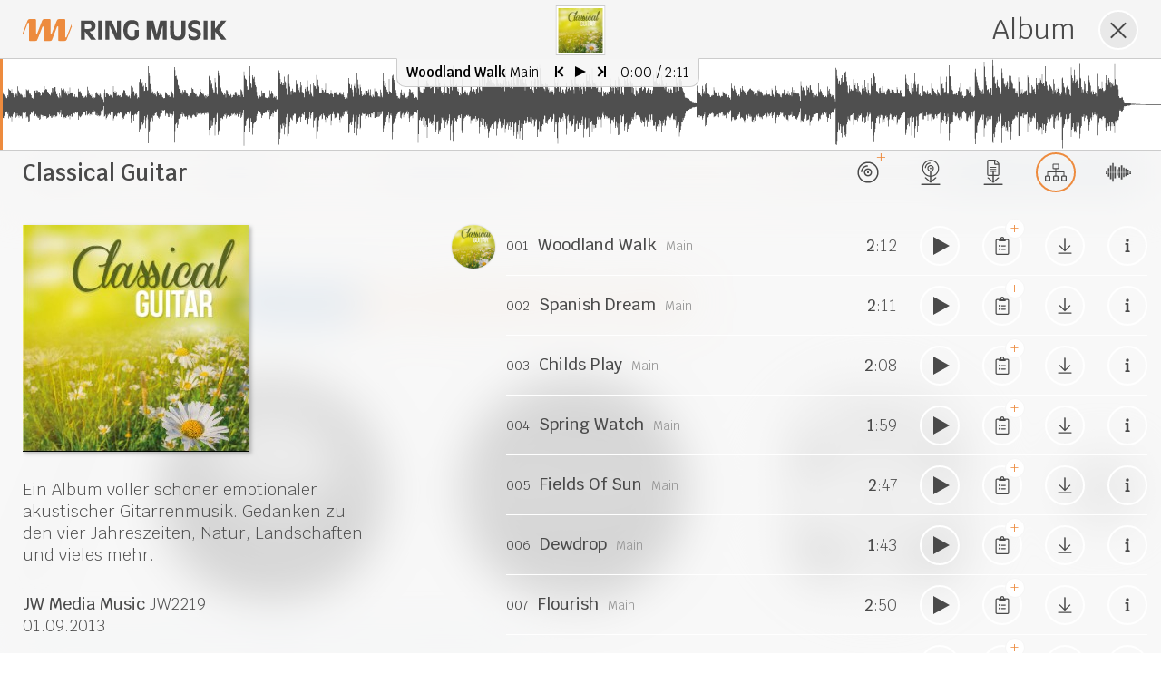

--- FILE ---
content_type: text/html; charset=utf-8
request_url: https://www.ringmusik.com/de/album/jw2219
body_size: 11568
content:
<!DOCTYPE html>
<html lang="de">
<head>
<meta charset="UTF-8">
<title>Ring Musik / Classical Guitar JW2219</title>
<link rel="apple-touch-icon" href="/favicon-152.png">
<meta name="viewport" content="width=device-width, initial-scale=1, user-scalable=yes, maximum-scale=1">
<meta name="format-detection" content="telephone=no">
<meta name="description" content="Musikverlag und Production Music Library aus Frankfurt a.M. Seit 1964 produzieren und vertreiben wir Musik für TV, Fernsehen, Film, Kino, Werbung, Corporate Video.">
<link rel="stylesheet" href="/lib/style.css?v=1.20">
<!--[if IE 9]><link rel="stylesheet" href="/lib/unsupported.css?v=1.20"><![endif]-->
</head>
<body class="w__mode--music w__blur" data-function="home" data-onload="resetTabSession" lang="de"><nav class="w__nav" id="w--nav"><a href="/de" class="w__logo w__js-button" id="w--logo" data-f="nav"><img src="/pix/logo_orange.svg" alt="Logo" title="Ring Musik" class="w__logo--img" width="225" height="25"></a>
<ul class="w__menu" id="w--menu"><li><a href="/de/musik-finden" class="w__menu--link w__js-button" data-f="nav" data-function="find-music"><span class="w__icon--circle"><svg xmlns="http://www.w3.org/2000/svg" viewBox="0 0 512 512" class="w__menu--icon"><path fill="#4a4a4a" d="M512 32c0-18.3-14.3-32-30.5-32-3 0-6.1.5-9.3 1.5l-290.8 96C168.7 101.7 160 114 160 128v244.8C143 360 120.7 352 96 352c-53 0-96 35.8-96 80s43 80 96 80 96-35.8 96-80V256l288-96v148.8C463 296 440.7 288 416 288c-53 0-96 35.8-96 80s43 80 96 80 96-35.8 96-80V32zm-32 94.3l-288 96V128h-.6v-.1L480 32.6v93.7z"/></svg></span><span class="w__menu--text">Musik finden</span><span class="w__menu--tooltip">Finden Sie Musik</span></a></li><li><a href="/de/neue-produktionen" class="w__menu--link w__js-button" data-f="nav" data-function="new-release"><span class="w__icon--circle"><svg xmlns="http://www.w3.org/2000/svg" viewBox="0 0 512 512" class="w__menu--icon-larger"><path fill="#4a4a4a" d="M97 224v288h318V224H97zm296.6 268.6H118.4V243.4h275.3v249.2zM155.3 143.8h19.1c0-42.3 34.4-76.7 76.7-76.7V47.9c-52.8 0-95.8 43-95.8 95.9z"/><path fill="#4a4a4a" d="M123.4 152.1C123.4 79 182.9 19.6 256 19.6S388.6 79 388.6 152.1c0 21.2-6.5 44.9-15.5 62.6 7.1.1 14-.1 21.2 0 7.8-18.3 13.9-41.4 13.9-62.6C408.1 68 340.1 0 256 0S103.9 68 103.9 152.1c0 22.3 4.7 43.4 13.3 62.4 7.4-.1 14.7 0 22.2.5-10.2-18.6-16-40.1-16-62.9z"/><path fill="#4a4a4a" d="M198.5 148.6c0 31.7 25.8 57.5 57.5 57.5s57.5-25.8 57.5-57.5-25.7-57.5-57.5-57.5-57.5 25.8-57.5 57.5zm57.5-38.4c21.2 0 38.4 17.2 38.4 38.4S277.2 187 256 187s-38.4-17.2-38.4-38.4 17.2-38.4 38.4-38.4z"/><circle fill="#4a4a4a" cx="256" cy="148.6" r="14.4"/></svg></span><span class="w__menu--text">Neue Produktionen</span><span class="w__menu--tooltip">Entdecken Sie Neues</span></a></li><li><a href="/de/playlists" class="w__menu--link w__js-button" data-f="nav" data-function="playlist"><span class="w__icon--circle"><svg xmlns="http://www.w3.org/2000/svg" viewBox="0 0 512 512" class="w__menu--icon"><path fill="#4a4a4a" d="M512 323v-24c0-3.3-1.9-6-4.4-6H239.4c-2.4 0-4.4 2.7-4.4 6v24c0 3.3 1.9 6 4.4 6h268.4c2.3 0 4.2-2.7 4.2-6zm0 110v-24c0-3.3-1.9-6-4.4-6H239.4c-2.4 0-4.4 2.7-4.4 6v24c0 3.3 1.9 6 4.4 6h268.4c2.3 0 4.2-2.7 4.2-6zm-4.3-324H239.4c-2.4 0-4.4-2.7-4.4-6V79c0-3.3 1.9-6 4.4-6h268.4c2.4 0 4.4 2.7 4.4 6v24c-.2 3.3-2.1 6-4.5 6zm0 110H239.4c-2.4 0-4.4-2.7-4.4-6v-24c0-3.3 1.9-6 4.4-6h268.4c2.4 0 4.4 2.7 4.4 6v24c-.2 3.3-2.1 6-4.5 6z"/><path d="M12 147v218l188.7-109L12 147z" fill="#4a4a4a" stroke="#4a4a4a" stroke-width="24" stroke-linejoin="round" stroke-miterlimit="10"/></svg></span><span class="w__menu--text">Playlists</span><span class="w__menu--tooltip">Unsere Playlists für Sie</span></a></li><li class="w__menu--link w__js-button w__menu--clipboard" data-f="clipboard" data-action="show-clipboard"><span class="w__icon--circle"><svg xmlns="http://www.w3.org/2000/svg" viewBox="0 0 384 512" class="w__menu--icon"><path fill="#4a4a4a" d="M280 240H168c-4.4 0-8 3.6-8 8v16c0 4.4 3.6 8 8 8h112c4.4 0 8-3.6 8-8v-16c0-4.4-3.6-8-8-8zm0 96H168c-4.4 0-8 3.6-8 8v16c0 4.4 3.6 8 8 8h112c4.4 0 8-3.6 8-8v-16c0-4.4-3.6-8-8-8zM112 232c-13.3 0-24 10.7-24 24s10.7 24 24 24 24-10.7 24-24-10.7-24-24-24zm0 96c-13.3 0-24 10.7-24 24s10.7 24 24 24 24-10.7 24-24-10.7-24-24-24zM336 64h-88.6c.4-2.6.6-5.3.6-8 0-30.9-25.1-56-56-56s-56 25.1-56 56c0 2.7.2 5.4.6 8H48C21.5 64 0 85.5 0 112v352c0 26.5 21.5 48 48 48h288c26.5 0 48-21.5 48-48V112c0-26.5-21.5-48-48-48zM192 32c13.3 0 24 10.7 24 24s-10.7 24-24 24-24-10.7-24-24 10.7-24 24-24zm160 432c0 8.8-7.2 16-16 16H48c-8.8 0-16-7.2-16-16V112c0-8.8 7.2-16 16-16h48v20c0 6.6 5.4 12 12 12h168c6.6 0 12-5.4 12-12V96h48c8.8 0 16 7.2 16 16v352z"/></svg><span class="w__menu--clipboard-count" id="w--clipboard-count">0</span></span><span class="w__menu--text">Merkzettel</span><span class="w__menu--tooltip">Ihr Tracklisten-Manager</span></li><li class="w__menu--link w__js-button w__menu--login" data-f="login"><span class="w__icon--circle"><svg xmlns="http://www.w3.org/2000/svg" viewBox="0 0 512 512" class="w__menu--icon"><path fill="#4a4a4a" d="M184 83.5l164.5 164c4.7 4.7 4.7 12.3 0 17L184 428.5c-4.7 4.7-12.3 4.7-17 0l-7.1-7.1c-4.7-4.7-4.7-12.3 0-17l132-131.4H12c-6.6 0-12-5.4-12-12v-10c0-6.6 5.4-12 12-12h279.9L160 107.6c-4.7-4.7-4.7-12.3 0-17l7.1-7.1c4.6-4.7 12.2-4.7 16.9 0zM512 400V112c0-26.5-21.5-48-48-48H332c-6.6 0-12 5.4-12 12v8c0 6.6 5.4 12 12 12h132c8.8 0 16 7.2 16 16v288c0 8.8-7.2 16-16 16H332c-6.6 0-12 5.4-12 12v8c0 6.6 5.4 12 12 12h132c26.5 0 48-21.5 48-48z"/></svg></span><span class="w__menu--text">Login</span><span class="w__menu--tooltip">Melden Sie sich an</span></li><li class="w__menu--link w__menu--profile w__mobile--submenu"><span class="w__icon--circle"><svg xmlns="http://www.w3.org/2000/svg" viewBox="0 0 448 512" class="w__menu--icon"><path fill="#4a4a4a" d="M313.6 288c-28.7 0-42.5 16-89.6 16-47.1 0-60.8-16-89.6-16C60.2 288 0 348.2 0 422.4V464c0 26.5 21.5 48 48 48h352c26.5 0 48-21.5 48-48v-41.6c0-74.2-60.2-134.4-134.4-134.4zM416 464c0 8.8-7.2 16-16 16H48c-8.8 0-16-7.2-16-16v-41.6C32 365.9 77.9 320 134.4 320c19.6 0 39.1 16 89.6 16 50.4 0 70-16 89.6-16 56.5 0 102.4 45.9 102.4 102.4V464zM224 256c70.7 0 128-57.3 128-128S294.7 0 224 0 96 57.3 96 128s57.3 128 128 128zm0-224c52.9 0 96 43.1 96 96s-43.1 96-96 96-96-43.1-96-96 43.1-96 96-96z"/></svg></span><span class="w__menu--text">Profil</span><span class="w__menu--tooltip"><span class="w__js-button w__menu--option" data-f="profile"><img src="/pix/menu_user.svg" alt="" class="w__menu--option-icon">Ändern</span><span class="w__js-button w__menu--option" data-f="logout"><img src="/pix/menu_logout.svg" alt="" class="w__menu--option-icon">Abmelden</span></span></li><li class="w__mobile-only"><a href="/de/ueber-uns" class="w__js-button" data-f="nav" data-function="text">Über uns</a></li><li class="w__mobile-only"><a href="/de/kontakt" class="w__js-button" data-f="nav" data-function="text">Kontakt</a></li><li class="w__mobile-only"><a href="/de/impressum" class="w__js-button" data-f="nav" data-function="text">Impressum</a></li><li class="w__mobile-only"><a href="/de/agb" class="w__js-button" data-f="nav" data-function="text">AGB</a></li><li class="w__mobile-only"><a href="/de/datenschutz" class="w__js-button" data-f="nav" data-function="text">Datenschutz</a></li><li class="w__mobile-only"><a href="/pix/Preisliste_RingMusik.pdf" target="_blank" rel="noopener noreferrer">Preisliste</a></li><li class="w__mobile-only"><a href="/pix/Lizenzantrag_RingMusik.pdf" target="_blank" rel="noopener noreferrer">Lizenzantrag</a></li><li class="w__mobile-only"><a href="/en">English</a></li></ul>
<span class="w__icon--circle w__mobile-only w__mobile-menu-toggle w__js-button" id="w--mobile-menu-button" data-f="toggle-mobile-menu"></span></nav>
<nav class="w__footer" id="w--footer"><ul class="w__footer--menu"><li class="w__mobile-only"><a href="/de/ueber-uns" class="w__js-button" data-f="nav" data-function="text">Über uns</a></li><li class="w__mobile-only"><a href="/de/kontakt" class="w__js-button" data-f="nav" data-function="text">Kontakt</a></li><li class="w__mobile-only"><a href="/de/impressum" class="w__js-button" data-f="nav" data-function="text">Impressum</a></li><li class="w__mobile-only"><a href="/de/agb" class="w__js-button" data-f="nav" data-function="text">AGB</a></li><li class="w__mobile-only"><a href="/de/datenschutz" class="w__js-button" data-f="nav" data-function="text">Datenschutz</a></li><li class="w__mobile-only"><a href="/pix/Preisliste_RingMusik.pdf" target="_blank" rel="noopener noreferrer">Preisliste</a></li><li class="w__mobile-only"><a href="/pix/Lizenzantrag_RingMusik.pdf" target="_blank" rel="noopener noreferrer">Lizenzantrag</a></li><li class="w__mobile-only"><a href="/en">English</a></li></ul></nav>
<header class="w__header" id="w--header"><img src="/db/header/1920x330/5_death-to-stock-photography-vibrant-10-of-10.jpg" alt="" class="w__header--img active" srcset="/db/header/2560x440/5_death-to-stock-photography-vibrant-10-of-10.jpg 2560w,/db/header/1920x330/5_death-to-stock-photography-vibrant-10-of-10.jpg 1920w,/db/header/1472x253/5_death-to-stock-photography-vibrant-10-of-10.jpg 1472w,/db/header/1024x176/5_death-to-stock-photography-vibrant-10-of-10.jpg 1024w,/db/header/640x110/5_death-to-stock-photography-vibrant-10-of-10.jpg 640w" sizes="100vw"><a href="/db/header/1920x330/7_deathtostock-lonely-commute-01.jpg" target="_blank" rel="noopener noreferrer" class="w__lazyload"></a><a href="/db/header/1920x330/48_action-american-football-athletes-718952.jpg" target="_blank" rel="noopener noreferrer" class="w__lazyload"></a><a href="/db/header/1920x330/43_casual-diversity-female-1206059.jpg" target="_blank" rel="noopener noreferrer" class="w__lazyload"></a><a href="/db/header/1920x330/28_manhattan.jpg" target="_blank" rel="noopener noreferrer" class="w__lazyload"></a><a href="/db/header/1920x330/24_deathtostock-lonely-commute-03.jpg" target="_blank" rel="noopener noreferrer" class="w__lazyload"></a><a href="/db/header/1920x330/51_dtsxssridentity9330.jpg" target="_blank" rel="noopener noreferrer" class="w__lazyload"></a><a href="/db/header/1920x330/1_mg-2712.jpg" target="_blank" rel="noopener noreferrer" class="w__lazyload"></a><a href="/db/header/1920x330/19_backlit-beach-dawn-1161446.jpg" target="_blank" rel="noopener noreferrer" class="w__lazyload"></a><a href="/db/header/1920x330/11_death-to-stock-winter-texture-6.jpg" target="_blank" rel="noopener noreferrer" class="w__lazyload"></a><a href="/db/header/1920x330/40_action-athlete-blue-863988.jpg" target="_blank" rel="noopener noreferrer" class="w__lazyload"></a></header>
<div class="w__search-bar" id="w--search-bar" lang="de"><div class="w__search-bar--interactive w__search-bar--quickfilter"><div class="w__search-bar--item"><strong class="w__search-bar--item-label quickfilter">Thematik</strong><ul class="w__quickfilter with-categories" data-filter-table="keyword" data-filter-category-id="6"><li class="w__quickfilter--category">Aktivität<ul class="w__quickfilter--category-ul"><li class="w__js-button" data-f="qfilter" data-filter-id="113">Action</li><li class="w__js-button" data-f="qfilter" data-filter-id="109">Adrenalin</li><li class="w__js-button" data-f="qfilter" data-filter-id="259">High Energy</li><li class="w__js-button" data-f="qfilter" data-filter-id="1613">Jagd</li><li class="w__js-button" data-f="qfilter" data-filter-id="4190">Kampf</li><li class="w__js-button" data-f="qfilter" data-filter-id="498">Kochen</li><li class="w__js-button" data-f="qfilter" data-filter-id="111">Kraft</li><li class="w__js-button" data-f="qfilter" data-filter-id="1351">Meditation</li><li class="w__js-button" data-f="qfilter" data-filter-id="1473">Spaziergang</li><li class="w__js-button" data-f="qfilter" data-filter-id="8448">Suche</li><li class="w__js-button" data-f="qfilter" data-filter-id="121">Verfolgung</li><li class="w__js-button" data-f="qfilter" data-filter-id="1445">Verkehr</li></ul></li><li class="w__quickfilter--category">Corporate<ul class="w__quickfilter--category-ul" style="transform:translateY(-31px)"><li class="w__js-button" data-f="qfilter" data-filter-id="2592">Branding</li><li class="w__js-button" data-f="qfilter" data-filter-id="1">Business</li><li class="w__js-button" data-f="qfilter" data-filter-id="18">Imagefilm</li><li class="w__js-button" data-f="qfilter" data-filter-id="46">Promo</li><li class="w__js-button" data-f="qfilter" data-filter-id="6">Werbung</li></ul></li><li class="w__quickfilter--category">Ereignisse<ul class="w__quickfilter--category-ul" style="transform:translateY(-62px)"><li class="w__js-button" data-f="qfilter" data-filter-id="1293">Hochzeit</li><li class="w__js-button" data-f="qfilter" data-filter-id="1951">Karneval</li><li class="w__js-button" data-f="qfilter" data-filter-id="198">Weihnachten</li></ul></li><li class="w__quickfilter--category">Erleben<ul class="w__quickfilter--category-ul" style="transform:translateY(-93px)"><li class="w__js-button" data-f="qfilter" data-filter-id="1617">Abendstimmung</li><li class="w__js-button" data-f="qfilter" data-filter-id="612">Abenteuer</li><li class="w__js-button" data-f="qfilter" data-filter-id="587">Alptraum</li><li class="w__js-button" data-f="qfilter" data-filter-id="442">Atmosphäre</li><li class="w__js-button" data-f="qfilter" data-filter-id="5">Erfolg</li><li class="w__js-button" data-f="qfilter" data-filter-id="1076">Fliegen</li><li class="w__js-button" data-f="qfilter" data-filter-id="165">Gefahr</li><li class="w__js-button" data-f="qfilter" data-filter-id="1484">Impression</li><li class="w__js-button" data-f="qfilter" data-filter-id="159">Mystery</li><li class="w__js-button" data-f="qfilter" data-filter-id="275">Schönheit</li><li class="w__js-button" data-f="qfilter" data-filter-id="169">Spannung</li><li class="w__js-button" data-f="qfilter" data-filter-id="175">Spaß</li><li class="w__js-button" data-f="qfilter" data-filter-id="1426">Weite</li></ul></li><li class="w__quickfilter--category">Format<ul class="w__quickfilter--category-ul" style="transform:translateY(-124px)"><li class="w__js-button" data-f="qfilter" data-filter-id="272">Arthaus</li><li class="w__js-button" data-f="qfilter" data-filter-id="303">Cartoon</li><li class="w__js-button" data-f="qfilter" data-filter-id="307">Comedy</li><li class="w__js-button" data-f="qfilter" data-filter-id="168">Crime/Investigation</li><li class="w__js-button" data-f="qfilter" data-filter-id="279">Dokumentation</li><li class="w__js-button" data-f="qfilter" data-filter-id="385">Drama</li><li class="w__js-button" data-f="qfilter" data-filter-id="499">Dramedy</li><li class="w__js-button" data-f="qfilter" data-filter-id="21">Entertainment</li><li class="w__js-button" data-f="qfilter" data-filter-id="58">Fernsehen</li><li class="w__js-button" data-f="qfilter" data-filter-id="1612">Filmmusik</li><li class="w__js-button" data-f="qfilter" data-filter-id="364">Horror</li><li class="w__js-button" data-f="qfilter" data-filter-id="255">Kino</li><li class="w__js-button" data-f="qfilter" data-filter-id="1665">Magazin</li><li class="w__js-button" data-f="qfilter" data-filter-id="37">Makeover</li><li class="w__js-button" data-f="qfilter" data-filter-id="196">News</li><li class="w__js-button" data-f="qfilter" data-filter-id="1434">Opener</li><li class="w__js-button" data-f="qfilter" data-filter-id="1639">Präsentation</li><li class="w__js-button" data-f="qfilter" data-filter-id="47">Radio</li><li class="w__js-button" data-f="qfilter" data-filter-id="48">Reality TV</li><li class="w__js-button" data-f="qfilter" data-filter-id="1412">Reportage</li><li class="w__js-button" data-f="qfilter" data-filter-id="2614">Schlussmusik</li><li class="w__js-button" data-f="qfilter" data-filter-id="7270">Schwarzweiß</li><li class="w__js-button" data-f="qfilter" data-filter-id="429">Science Fiction</li><li class="w__js-button" data-f="qfilter" data-filter-id="236">Show</li><li class="w__js-button" data-f="qfilter" data-filter-id="331">Slapstick</li><li class="w__js-button" data-f="qfilter" data-filter-id="3324">Soap Opera</li><li class="w__js-button" data-f="qfilter" data-filter-id="724">Steigerung</li><li class="w__js-button" data-f="qfilter" data-filter-id="293">Storytelling</li><li class="w__js-button" data-f="qfilter" data-filter-id="1654">Stummfilm</li><li class="w__js-button" data-f="qfilter" data-filter-id="356">Thriller</li><li class="w__js-button" data-f="qfilter" data-filter-id="439">Tragödie</li><li class="w__js-button" data-f="qfilter" data-filter-id="140">Trailer</li><li class="w__js-button" data-f="qfilter" data-filter-id="486">Western</li><li class="w__js-button" data-f="qfilter" data-filter-id="1014">Zeitlupe</li><li class="w__js-button" data-f="qfilter" data-filter-id="2597">Zeitraffer</li></ul></li><li class="w__quickfilter--category">Freizeit<ul class="w__quickfilter--category-ul" style="transform:translateY(-155px)"><li class="w__js-button" data-f="qfilter" data-filter-id="1472">Bar</li><li class="w__js-button" data-f="qfilter" data-filter-id="239">Club</li><li class="w__js-button" data-f="qfilter" data-filter-id="513">Disco</li><li class="w__js-button" data-f="qfilter" data-filter-id="401">feiern</li><li class="w__js-button" data-f="qfilter" data-filter-id="1477">Freizeit</li><li class="w__js-button" data-f="qfilter" data-filter-id="1601">Gaming</li><li class="w__js-button" data-f="qfilter" data-filter-id="1478">Hobby</li><li class="w__js-button" data-f="qfilter" data-filter-id="1942">Nachtclub</li><li class="w__js-button" data-f="qfilter" data-filter-id="240">Party</li><li class="w__js-button" data-f="qfilter" data-filter-id="126">Spiele</li><li class="w__js-button" data-f="qfilter" data-filter-id="672">Spielzeug</li><li class="w__js-button" data-f="qfilter" data-filter-id="1452">Zirkus</li><li class="w__js-button" data-f="qfilter" data-filter-id="1464">Zoo</li></ul></li><li class="w__quickfilter--category">Gesellschaft<ul class="w__quickfilter--category-ul" style="transform:translateY(-186px)"><li class="w__js-button" data-f="qfilter" data-filter-id="45">Fortschritt</li><li class="w__js-button" data-f="qfilter" data-filter-id="63">Glamour</li><li class="w__js-button" data-f="qfilter" data-filter-id="404">hip</li><li class="w__js-button" data-f="qfilter" data-filter-id="142">Krieg</li><li class="w__js-button" data-f="qfilter" data-filter-id="36">Lifestyle</li><li class="w__js-button" data-f="qfilter" data-filter-id="64">Luxus</li><li class="w__js-button" data-f="qfilter" data-filter-id="624">Militär</li><li class="w__js-button" data-f="qfilter" data-filter-id="1666">Politik</li><li class="w__js-button" data-f="qfilter" data-filter-id="172">Polizei</li><li class="w__js-button" data-f="qfilter" data-filter-id="8525">Promi</li><li class="w__js-button" data-f="qfilter" data-filter-id="2356">Sinti und Roma</li><li class="w__js-button" data-f="qfilter" data-filter-id="354">Terror</li><li class="w__js-button" data-f="qfilter" data-filter-id="351">Überwachung</li><li class="w__js-button" data-f="qfilter" data-filter-id="153">urban</li><li class="w__js-button" data-f="qfilter" data-filter-id="335">Verbrechen</li></ul></li><li class="w__quickfilter--category">Jahreszeiten<ul class="w__quickfilter--category-ul" style="transform:translateY(-93px)"><li class="w__js-button" data-f="qfilter" data-filter-id="481">Frühling</li><li class="w__js-button" data-f="qfilter" data-filter-id="814">Herbst</li><li class="w__js-button" data-f="qfilter" data-filter-id="53">Sommer</li><li class="w__js-button" data-f="qfilter" data-filter-id="208">Winter</li></ul></li><li class="w__quickfilter--category">Kultur<ul class="w__quickfilter--category-ul" style="transform:translateY(-248px)"><li class="w__js-button" data-f="qfilter" data-filter-id="1436">Advent</li><li class="w__js-button" data-f="qfilter" data-filter-id="1481">Burgen/Schlösser</li><li class="w__js-button" data-f="qfilter" data-filter-id="1491">Denkmal</li><li class="w__js-button" data-f="qfilter" data-filter-id="1479">Geschichte</li><li class="w__js-button" data-f="qfilter" data-filter-id="1194">Kirche</li><li class="w__js-button" data-f="qfilter" data-filter-id="210">Kitsch</li><li class="w__js-button" data-f="qfilter" data-filter-id="1622">Kultur</li><li class="w__js-button" data-f="qfilter" data-filter-id="610">Kunst</li><li class="w__js-button" data-f="qfilter" data-filter-id="1380">Märchen</li><li class="w__js-button" data-f="qfilter" data-filter-id="1614">Mittelalter</li><li class="w__js-button" data-f="qfilter" data-filter-id="22">Mode</li><li class="w__js-button" data-f="qfilter" data-filter-id="1480">Museum</li><li class="w__js-button" data-f="qfilter" data-filter-id="1586">Okkultismus</li><li class="w__js-button" data-f="qfilter" data-filter-id="173">Retro</li></ul></li><li class="w__quickfilter--category">Mensch<ul class="w__quickfilter--category-ul" style="transform:translateY(-279px)"><li class="w__js-button" data-f="qfilter" data-filter-id="1215">Angst</li><li class="w__js-button" data-f="qfilter" data-filter-id="537">Baby</li><li class="w__js-button" data-f="qfilter" data-filter-id="1040">Emotion</li><li class="w__js-button" data-f="qfilter" data-filter-id="336">Erwartung</li><li class="w__js-button" data-f="qfilter" data-filter-id="27">Freude</li><li class="w__js-button" data-f="qfilter" data-filter-id="141">Gewalt</li><li class="w__js-button" data-f="qfilter" data-filter-id="1118">Hoffnung</li><li class="w__js-button" data-f="qfilter" data-filter-id="1441">Humor</li><li class="w__js-button" data-f="qfilter" data-filter-id="346">Intrige</li><li class="w__js-button" data-f="qfilter" data-filter-id="84">Jugend</li><li class="w__js-button" data-f="qfilter" data-filter-id="306">Kinder</li><li class="w__js-button" data-f="qfilter" data-filter-id="50">Lächeln</li><li class="w__js-button" data-f="qfilter" data-filter-id="245">Liebe</li><li class="w__js-button" data-f="qfilter" data-filter-id="8625">Melancholie</li><li class="w__js-button" data-f="qfilter" data-filter-id="39">Motivation</li><li class="w__js-button" data-f="qfilter" data-filter-id="2844">Mut</li><li class="w__js-button" data-f="qfilter" data-filter-id="1205">Nostalgie</li><li class="w__js-button" data-f="qfilter" data-filter-id="241">Puls</li><li class="w__js-button" data-f="qfilter" data-filter-id="3311">Sehnsucht</li><li class="w__js-button" data-f="qfilter" data-filter-id="831">Teenager</li><li class="w__js-button" data-f="qfilter" data-filter-id="1933">Tod</li><li class="w__js-button" data-f="qfilter" data-filter-id="1486">Trauer</li><li class="w__js-button" data-f="qfilter" data-filter-id="3746">Traurigkeit</li><li class="w__js-button" data-f="qfilter" data-filter-id="1418">Verzweiflung</li></ul></li><li class="w__quickfilter--category">Natur<ul class="w__quickfilter--category-ul" style="transform:translateY(-310px)"><li class="w__js-button" data-f="qfilter" data-filter-id="1515">Berge</li><li class="w__js-button" data-f="qfilter" data-filter-id="1513">Blumen</li><li class="w__js-button" data-f="qfilter" data-filter-id="1527">Fjord</li><li class="w__js-button" data-f="qfilter" data-filter-id="1476">Fluss</li><li class="w__js-button" data-f="qfilter" data-filter-id="1461">Heide</li><li class="w__js-button" data-f="qfilter" data-filter-id="665">Himmel</li><li class="w__js-button" data-f="qfilter" data-filter-id="1419">Klimawandel</li><li class="w__js-button" data-f="qfilter" data-filter-id="1469">ländlich</li><li class="w__js-button" data-f="qfilter" data-filter-id="285">Landschaft</li><li class="w__js-button" data-f="qfilter" data-filter-id="381">Meer</li><li class="w__js-button" data-f="qfilter" data-filter-id="160">Nacht</li><li class="w__js-button" data-f="qfilter" data-filter-id="372">Natur</li><li class="w__js-button" data-f="qfilter" data-filter-id="1404">Nebel</li><li class="w__js-button" data-f="qfilter" data-filter-id="1432">Panorama</li><li class="w__js-button" data-f="qfilter" data-filter-id="1468">Park</li><li class="w__js-button" data-f="qfilter" data-filter-id="1423">Regen</li><li class="w__js-button" data-f="qfilter" data-filter-id="185">Sonne</li><li class="w__js-button" data-f="qfilter" data-filter-id="1402">Sonnenaufgang/Sonnenuntergang</li><li class="w__js-button" data-f="qfilter" data-filter-id="1036">Tiere</li><li class="w__js-button" data-f="qfilter" data-filter-id="8624">Tropen</li><li class="w__js-button" data-f="qfilter" data-filter-id="374">Umwelt</li><li class="w__js-button" data-f="qfilter" data-filter-id="1417">unter Wasser</li><li class="w__js-button" data-f="qfilter" data-filter-id="667">Wasser</li><li class="w__js-button" data-f="qfilter" data-filter-id="431">Weltraum</li><li class="w__js-button" data-f="qfilter" data-filter-id="645">Wüste</li></ul></li><li class="w__quickfilter--category">Sport<ul class="w__quickfilter--category-ul" style="transform:translateY(-217px)"><li class="w__js-button" data-f="qfilter" data-filter-id="460">Ballett</li><li class="w__js-button" data-f="qfilter" data-filter-id="124">Extremsport</li><li class="w__js-button" data-f="qfilter" data-filter-id="755">Geschwindigkeit</li><li class="w__js-button" data-f="qfilter" data-filter-id="134">Rennsport</li><li class="w__js-button" data-f="qfilter" data-filter-id="1427">Segeln</li><li class="w__js-button" data-f="qfilter" data-filter-id="82">Sport</li><li class="w__js-button" data-f="qfilter" data-filter-id="564">Surfen</li><li class="w__js-button" data-f="qfilter" data-filter-id="1517">Tanzen</li></ul></li><li class="w__quickfilter--category">Urlaub und Reisen<ul class="w__quickfilter--category-ul" style="transform:translateY(-217px)"><li class="w__js-button" data-f="qfilter" data-filter-id="1067">Fahrt</li><li class="w__js-button" data-f="qfilter" data-filter-id="511">Ibiza</li><li class="w__js-button" data-f="qfilter" data-filter-id="1508">Kreuzfahrt</li><li class="w__js-button" data-f="qfilter" data-filter-id="405">Reisen</li><li class="w__js-button" data-f="qfilter" data-filter-id="2868">Roadtrip</li><li class="w__js-button" data-f="qfilter" data-filter-id="1533">Safari</li><li class="w__js-button" data-f="qfilter" data-filter-id="399">Strand</li><li class="w__js-button" data-f="qfilter" data-filter-id="201">Urlaub</li></ul></li><li class="w__quickfilter--category">Wissenschaft und Technik<ul class="w__quickfilter--category-ul" style="transform:translateY(-372px)"><li class="w__js-button" data-f="qfilter" data-filter-id="1425">Astronomie</li><li class="w__js-button" data-f="qfilter" data-filter-id="1400">Chemie</li><li class="w__js-button" data-f="qfilter" data-filter-id="376">Evolution</li><li class="w__js-button" data-f="qfilter" data-filter-id="1403">Experiment</li><li class="w__js-button" data-f="qfilter" data-filter-id="1244">Forschung</li><li class="w__js-button" data-f="qfilter" data-filter-id="29">Hi-Tech</li><li class="w__js-button" data-f="qfilter" data-filter-id="1420">Industrie</li><li class="w__js-button" data-f="qfilter" data-filter-id="1408">Labor</li><li class="w__js-button" data-f="qfilter" data-filter-id="583">Medizin</li><li class="w__js-button" data-f="qfilter" data-filter-id="1411">Physik</li><li class="w__js-button" data-f="qfilter" data-filter-id="1151">Roboter</li><li class="w__js-button" data-f="qfilter" data-filter-id="57">Technik</li><li class="w__js-button" data-f="qfilter" data-filter-id="289">Wissenschaft</li></ul></li></ul></div><div class="w__search-bar--item"><strong class="w__search-bar--item-label quickfilter">Stimmung</strong><ul class="w__quickfilter with-categories" data-filter-table="keyword" data-filter-category-id="4"><li class="w__quickfilter--category">aktiv<ul class="w__quickfilter--category-ul"><li class="w__js-button" data-f="qfilter" data-filter-id="1674">abenteuerlich</li><li class="w__js-button" data-f="qfilter" data-filter-id="34">inspirierend</li><li class="w__js-button" data-f="qfilter" data-filter-id="119">kühn</li><li class="w__js-button" data-f="qfilter" data-filter-id="211">lebhaft</li><li class="w__js-button" data-f="qfilter" data-filter-id="3">motivierend</li><li class="w__js-button" data-f="qfilter" data-filter-id="103">mutig</li><li class="w__js-button" data-f="qfilter" data-filter-id="40">optimistisch</li><li class="w__js-button" data-f="qfilter" data-filter-id="164">zuversichtlich</li></ul></li><li class="w__quickfilter--category">angespannt<ul class="w__quickfilter--category-ul" style="transform:translateY(-31px)"><li class="w__js-button" data-f="qfilter" data-filter-id="353">angespannt</li><li class="w__js-button" data-f="qfilter" data-filter-id="343">ängstlich</li><li class="w__js-button" data-f="qfilter" data-filter-id="258">aufregend</li><li class="w__js-button" data-f="qfilter" data-filter-id="2142">besorgt</li><li class="w__js-button" data-f="qfilter" data-filter-id="434">dramatisch</li><li class="w__js-button" data-f="qfilter" data-filter-id="1602">dringend</li><li class="w__js-button" data-f="qfilter" data-filter-id="589">erschreckend</li><li class="w__js-button" data-f="qfilter" data-filter-id="338">gefährlich</li><li class="w__js-button" data-f="qfilter" data-filter-id="347">nervös</li><li class="w__js-button" data-f="qfilter" data-filter-id="352">spannend</li><li class="w__js-button" data-f="qfilter" data-filter-id="349">unruhig</li></ul></li><li class="w__quickfilter--category">ausdrucksstark<ul class="w__quickfilter--category-ul" style="transform:translateY(-62px)"><li class="w__js-button" data-f="qfilter" data-filter-id="1251">beeindruckend</li><li class="w__js-button" data-f="qfilter" data-filter-id="2150">edel</li><li class="w__js-button" data-f="qfilter" data-filter-id="257">episch</li><li class="w__js-button" data-f="qfilter" data-filter-id="414">euphorisch</li><li class="w__js-button" data-f="qfilter" data-filter-id="309">festlich</li><li class="w__js-button" data-f="qfilter" data-filter-id="531">grandios</li><li class="w__js-button" data-f="qfilter" data-filter-id="619">heroisch</li><li class="w__js-button" data-f="qfilter" data-filter-id="253">hymnisch</li><li class="w__js-button" data-f="qfilter" data-filter-id="131">intensiv</li><li class="w__js-button" data-f="qfilter" data-filter-id="890">leidenschaftlich</li><li class="w__js-button" data-f="qfilter" data-filter-id="297">majestätisch</li><li class="w__js-button" data-f="qfilter" data-filter-id="67">stolz</li><li class="w__js-button" data-f="qfilter" data-filter-id="269">triumphierend</li><li class="w__js-button" data-f="qfilter" data-filter-id="416">wunderbar</li></ul></li><li class="w__quickfilter--category">beschreibend<ul class="w__quickfilter--category-ul" style="transform:translateY(-93px)"><li class="w__js-button" data-f="qfilter" data-filter-id="98">dunkel</li><li class="w__js-button" data-f="qfilter" data-filter-id="152">einfach</li><li class="w__js-button" data-f="qfilter" data-filter-id="1002">exotisch</li><li class="w__js-button" data-f="qfilter" data-filter-id="1671">filmisch</li><li class="w__js-button" data-f="qfilter" data-filter-id="24">futuristisch</li><li class="w__js-button" data-f="qfilter" data-filter-id="2149">geschichtlich</li><li class="w__js-button" data-f="qfilter" data-filter-id="12">hell</li><li class="w__js-button" data-f="qfilter" data-filter-id="305">kindlich</li><li class="w__js-button" data-f="qfilter" data-filter-id="89">leicht</li><li class="w__js-button" data-f="qfilter" data-filter-id="432">melodisch</li><li class="w__js-button" data-f="qfilter" data-filter-id="1714">spirituell</li><li class="w__js-button" data-f="qfilter" data-filter-id="220">traditionell</li><li class="w__js-button" data-f="qfilter" data-filter-id="221">warm</li><li class="w__js-button" data-f="qfilter" data-filter-id="143">wild</li></ul></li><li class="w__quickfilter--category">ernst<ul class="w__quickfilter--category-ul" style="transform:translateY(-124px)"><li class="w__js-button" data-f="qfilter" data-filter-id="4141">bedeutsam</li><li class="w__js-button" data-f="qfilter" data-filter-id="286">bewegend</li><li class="w__js-button" data-f="qfilter" data-filter-id="1647">ergreifend</li><li class="w__js-button" data-f="qfilter" data-filter-id="438">ernst</li><li class="w__js-button" data-f="qfilter" data-filter-id="454">feierlich</li><li class="w__js-button" data-f="qfilter" data-filter-id="459">würdevoll</li></ul></li><li class="w__quickfilter--category">erotisch<ul class="w__quickfilter--category-ul" style="transform:translateY(-93px)"><li class="w__js-button" data-f="qfilter" data-filter-id="577">erotisch</li><li class="w__js-button" data-f="qfilter" data-filter-id="598">sexy</li><li class="w__js-button" data-f="qfilter" data-filter-id="578">sinnlich</li><li class="w__js-button" data-f="qfilter" data-filter-id="978">verführerisch</li></ul></li><li class="w__quickfilter--category">geheimnisvoll<ul class="w__quickfilter--category-ul" style="transform:translateY(-186px)"><li class="w__js-button" data-f="qfilter" data-filter-id="1598">abstrakt</li><li class="w__js-button" data-f="qfilter" data-filter-id="355">bedrohlich</li><li class="w__js-button" data-f="qfilter" data-filter-id="106">hypnotisch</li><li class="w__js-button" data-f="qfilter" data-filter-id="100">mysteriös</li><li class="w__js-button" data-f="qfilter" data-filter-id="551">mystisch</li><li class="w__js-button" data-f="qfilter" data-filter-id="177">seltsam</li><li class="w__js-button" data-f="qfilter" data-filter-id="535">übernatürlich</li><li class="w__js-button" data-f="qfilter" data-filter-id="341">unheimlich</li><li class="w__js-button" data-f="qfilter" data-filter-id="101">verdächtig</li><li class="w__js-button" data-f="qfilter" data-filter-id="1668">vorsichtig</li></ul></li><li class="w__quickfilter--category">hart<ul class="w__quickfilter--category-ul" style="transform:translateY(-217px)"><li class="w__js-button" data-f="qfilter" data-filter-id="114">aggressiv</li><li class="w__js-button" data-f="qfilter" data-filter-id="586">böse</li><li class="w__js-button" data-f="qfilter" data-filter-id="120">brutal</li><li class="w__js-button" data-f="qfilter" data-filter-id="66">entschlossen</li><li class="w__js-button" data-f="qfilter" data-filter-id="268">hart</li><li class="w__js-button" data-f="qfilter" data-filter-id="80">kraftvoll</li><li class="w__js-button" data-f="qfilter" data-filter-id="1187">punchy</li><li class="w__js-button" data-f="qfilter" data-filter-id="1935">rau</li><li class="w__js-button" data-f="qfilter" data-filter-id="116">wütend</li></ul></li><li class="w__quickfilter--category">heiter, gelassen<ul class="w__quickfilter--category-ul" style="transform:translateY(-248px)"><li class="w__js-button" data-f="qfilter" data-filter-id="75">cool</li><li class="w__js-button" data-f="qfilter" data-filter-id="380">entspannt</li><li class="w__js-button" data-f="qfilter" data-filter-id="415">feel good</li><li class="w__js-button" data-f="qfilter" data-filter-id="35">freudig</li><li class="w__js-button" data-f="qfilter" data-filter-id="23">freundlich</li><li class="w__js-button" data-f="qfilter" data-filter-id="390">friedlich</li><li class="w__js-button" data-f="qfilter" data-filter-id="28">froh</li><li class="w__js-button" data-f="qfilter" data-filter-id="14">fröhlich</li><li class="w__js-button" data-f="qfilter" data-filter-id="291">gelassen</li><li class="w__js-button" data-f="qfilter" data-filter-id="1466">gemütlich</li><li class="w__js-button" data-f="qfilter" data-filter-id="1708">humorvoll</li><li class="w__js-button" data-f="qfilter" data-filter-id="310">lustig</li><li class="w__js-button" data-f="qfilter" data-filter-id="387">meditativ</li><li class="w__js-button" data-f="qfilter" data-filter-id="1471">pastoral</li><li class="w__js-button" data-f="qfilter" data-filter-id="54">sonnig</li><li class="w__js-button" data-f="qfilter" data-filter-id="13">sorgenfrei</li><li class="w__js-button" data-f="qfilter" data-filter-id="42">verspielt</li></ul></li><li class="w__quickfilter--category">in Bewegung<ul class="w__quickfilter--category-ul" style="transform:translateY(-279px)"><li class="w__js-button" data-f="qfilter" data-filter-id="896">busy</li><li class="w__js-button" data-f="qfilter" data-filter-id="123">dynamisch</li><li class="w__js-button" data-f="qfilter" data-filter-id="105">energiegeladen</li><li class="w__js-button" data-f="qfilter" data-filter-id="61">erhebend</li><li class="w__js-button" data-f="qfilter" data-filter-id="447">fließend</li><li class="w__js-button" data-f="qfilter" data-filter-id="146">funky</li><li class="w__js-button" data-f="qfilter" data-filter-id="147">groovy</li><li class="w__js-button" data-f="qfilter" data-filter-id="81">pulsierend</li><li class="w__js-button" data-f="qfilter" data-filter-id="1443">schwungvoll</li><li class="w__js-button" data-f="qfilter" data-filter-id="3119">stampfend</li><li class="w__js-button" data-f="qfilter" data-filter-id="122">treibend</li><li class="w__js-button" data-f="qfilter" data-filter-id="151">wiederholend</li></ul></li><li class="w__quickfilter--category">sensibel<ul class="w__quickfilter--category-ul" style="transform:translateY(-310px)"><li class="w__js-button" data-f="qfilter" data-filter-id="77">emotional</li><li class="w__js-button" data-f="qfilter" data-filter-id="78">gefühlvoll</li><li class="w__js-button" data-f="qfilter" data-filter-id="282">herzerwärmend</li><li class="w__js-button" data-f="qfilter" data-filter-id="280">himmlisch</li><li class="w__js-button" data-f="qfilter" data-filter-id="88">hoffnungsvoll</li><li class="w__js-button" data-f="qfilter" data-filter-id="90">nachdenklich</li><li class="w__js-button" data-f="qfilter" data-filter-id="389">nostalgisch</li><li class="w__js-button" data-f="qfilter" data-filter-id="1248">religiös</li><li class="w__js-button" data-f="qfilter" data-filter-id="392">romantisch</li><li class="w__js-button" data-f="qfilter" data-filter-id="1003">sanft</li><li class="w__js-button" data-f="qfilter" data-filter-id="290">sensibel</li><li class="w__js-button" data-f="qfilter" data-filter-id="393">sentimental</li><li class="w__js-button" data-f="qfilter" data-filter-id="449">soft</li><li class="w__js-button" data-f="qfilter" data-filter-id="69">stimmungsvoll</li><li class="w__js-button" data-f="qfilter" data-filter-id="641">unschuldig</li><li class="w__js-button" data-f="qfilter" data-filter-id="3265">verliebt</li><li class="w__js-button" data-f="qfilter" data-filter-id="76">verträumt</li><li class="w__js-button" data-f="qfilter" data-filter-id="384">zart</li><li class="w__js-button" data-f="qfilter" data-filter-id="2131">zärtlich</li></ul></li><li class="w__quickfilter--category">traurig<ul class="w__quickfilter--category-ul" style="transform:translateY(-155px)"><li class="w__js-button" data-f="qfilter" data-filter-id="550">einsam</li><li class="w__js-button" data-f="qfilter" data-filter-id="1522">elegisch</li><li class="w__js-button" data-f="qfilter" data-filter-id="549">hoffnungslos</li><li class="w__js-button" data-f="qfilter" data-filter-id="453">melancholisch</li><li class="w__js-button" data-f="qfilter" data-filter-id="552">traurig</li><li class="w__js-button" data-f="qfilter" data-filter-id="1430">trostlos</li></ul></li><li class="w__quickfilter--category">ungewöhnlich<ul class="w__quickfilter--category-ul" style="transform:translateY(-93px)"><li class="w__js-button" data-f="qfilter" data-filter-id="325">albern</li><li class="w__js-button" data-f="qfilter" data-filter-id="179">eigenartig</li><li class="w__js-button" data-f="qfilter" data-filter-id="1440">grotesk</li><li class="w__js-button" data-f="qfilter" data-filter-id="219">skurril</li></ul></li><li class="w__quickfilter--category">wertend<ul class="w__quickfilter--category-ul" style="transform:translateY(-372px)"><li class="w__js-button" data-f="qfilter" data-filter-id="281">anmutig</li><li class="w__js-button" data-f="qfilter" data-filter-id="326">dumm</li><li class="w__js-button" data-f="qfilter" data-filter-id="1234">elegant</li><li class="w__js-button" data-f="qfilter" data-filter-id="52">erfolgreich</li><li class="w__js-button" data-f="qfilter" data-filter-id="443">faul</li><li class="w__js-button" data-f="qfilter" data-filter-id="31">innovativ</li><li class="w__js-button" data-f="qfilter" data-filter-id="2354">investigativ</li><li class="w__js-button" data-f="qfilter" data-filter-id="2291">kultiviert</li><li class="w__js-button" data-f="qfilter" data-filter-id="1610">neugierig</li><li class="w__js-button" data-f="qfilter" data-filter-id="4">positiv</li><li class="w__js-button" data-f="qfilter" data-filter-id="274">schön</li><li class="w__js-button" data-f="qfilter" data-filter-id="450">süß</li><li class="w__js-button" data-f="qfilter" data-filter-id="192">ungezogen</li></ul></li></ul></div><div class="w__search-bar--item"><strong class="w__search-bar--item-label quickfilter">Instrumentation</strong><ul class="w__quickfilter with-categories" data-filter-table="instrument" data-filter-category-id=""><li class="w__quickfilter--category">Blasinstrumente<ul class="w__quickfilter--category-ul"><li class="w__js-button" data-f="qfilter" data-filter-id="482">Alphorn</li><li class="w__js-button" data-f="qfilter" data-filter-id="671">Bläser</li><li class="w__js-button" data-f="qfilter" data-filter-id="17">Blechbläser</li><li class="w__js-button" data-f="qfilter" data-filter-id="34">Blockflöte</li><li class="w__js-button" data-f="qfilter" data-filter-id="255">Didgeridoo</li><li class="w__js-button" data-f="qfilter" data-filter-id="404">Dudelsack</li><li class="w__js-button" data-f="qfilter" data-filter-id="251">Englischhorn</li><li class="w__js-button" data-f="qfilter" data-filter-id="89">Fagott</li><li class="w__js-button" data-f="qfilter" data-filter-id="294">Fanfare</li><li class="w__js-button" data-f="qfilter" data-filter-id="20">Flöte</li><li class="w__js-button" data-f="qfilter" data-filter-id="730">Flügelhorn</li><li class="w__js-button" data-f="qfilter" data-filter-id="75">Holzbläser</li><li class="w__js-button" data-f="qfilter" data-filter-id="240">Horn</li><li class="w__js-button" data-f="qfilter" data-filter-id="45">Klarinette</li><li class="w__js-button" data-f="qfilter" data-filter-id="83">Oboe</li><li class="w__js-button" data-f="qfilter" data-filter-id="257">Panflöte</li><li class="w__js-button" data-f="qfilter" data-filter-id="101">Posaune</li><li class="w__js-button" data-f="qfilter" data-filter-id="42">Saxophon</li><li class="w__js-button" data-f="qfilter" data-filter-id="62">Trompete</li><li class="w__js-button" data-f="qfilter" data-filter-id="249">Tuba</li></ul></li><li class="w__quickfilter--category">Elektronische Instrumente<ul class="w__quickfilter--category-ul" style="transform:translateY(-31px)"><li class="w__js-button" data-f="qfilter" data-filter-id="136">Computer</li><li class="w__js-button" data-f="qfilter" data-filter-id="114">Drones</li><li class="w__js-button" data-f="qfilter" data-filter-id="156">Effekte</li><li class="w__js-button" data-f="qfilter" data-filter-id="268">Elektronische Elemente</li><li class="w__js-button" data-f="qfilter" data-filter-id="638">Loops</li><li class="w__js-button" data-f="qfilter" data-filter-id="743">Roland 808</li><li class="w__js-button" data-f="qfilter" data-filter-id="742">Roland 909</li><li class="w__js-button" data-f="qfilter" data-filter-id="91">Sample Pads</li><li class="w__js-button" data-f="qfilter" data-filter-id="1475">Samples</li><li class="w__js-button" data-f="qfilter" data-filter-id="564">Scratches</li><li class="w__js-button" data-f="qfilter" data-filter-id="72">Soundeffekte</li><li class="w__js-button" data-f="qfilter" data-filter-id="38">Synthesizer</li><li class="w__js-button" data-f="qfilter" data-filter-id="128">Synthetischer Bass</li></ul></li><li class="w__quickfilter--category">Orchester<ul class="w__quickfilter--category-ul" style="transform:translateY(-62px)"><li class="w__js-button" data-f="qfilter" data-filter-id="292">Big Band</li><li class="w__js-button" data-f="qfilter" data-filter-id="509">Kammerorchester</li><li class="w__js-button" data-f="qfilter" data-filter-id="74">Orchester</li></ul></li><li class="w__quickfilter--category">Saiteninstrumente<ul class="w__quickfilter--category-ul" style="transform:translateY(-93px)"><li class="w__js-button" data-f="qfilter" data-filter-id="98">12-saitige Gitarre</li><li class="w__js-button" data-f="qfilter" data-filter-id="9">Akustische Gitarre</li><li class="w__js-button" data-f="qfilter" data-filter-id="252">Balalaika</li><li class="w__js-button" data-f="qfilter" data-filter-id="39">Banjo</li><li class="w__js-button" data-f="qfilter" data-filter-id="1">Bass</li><li class="w__js-button" data-f="qfilter" data-filter-id="673">Bouzouki</li><li class="w__js-button" data-f="qfilter" data-filter-id="467">Bundloser Bass</li><li class="w__js-button" data-f="qfilter" data-filter-id="613">Dobro</li><li class="w__js-button" data-f="qfilter" data-filter-id="157">E-Bass</li><li class="w__js-button" data-f="qfilter" data-filter-id="16">E-Gitarre</li><li class="w__js-button" data-f="qfilter" data-filter-id="3">Gitarre</li><li class="w__js-button" data-f="qfilter" data-filter-id="59">Harfe</li><li class="w__js-button" data-f="qfilter" data-filter-id="411">Klassische Gitarre</li><li class="w__js-button" data-f="qfilter" data-filter-id="46">Mandoline</li><li class="w__js-button" data-f="qfilter" data-filter-id="479">Oktavgitarre</li><li class="w__js-button" data-f="qfilter" data-filter-id="57">Sitar</li><li class="w__js-button" data-f="qfilter" data-filter-id="85">Slide-Gitarre</li><li class="w__js-button" data-f="qfilter" data-filter-id="267">Steel Guitar</li><li class="w__js-button" data-f="qfilter" data-filter-id="732">Timple</li><li class="w__js-button" data-f="qfilter" data-filter-id="29">Ukulele</li><li class="w__js-button" data-f="qfilter" data-filter-id="480">Westerngitarre</li><li class="w__js-button" data-f="qfilter" data-filter-id="117">Zither</li><li class="w__js-button" data-f="qfilter" data-filter-id="102">Zymbal</li></ul></li><li class="w__quickfilter--category">Schlaginstrumente<ul class="w__quickfilter--category-ul" style="transform:translateY(-124px)"><li class="w__js-button" data-f="qfilter" data-filter-id="528">Afrkanische Drums &amp; Percussion</li><li class="w__js-button" data-f="qfilter" data-filter-id="79">Beats</li><li class="w__js-button" data-f="qfilter" data-filter-id="446">Becken</li><li class="w__js-button" data-f="qfilter" data-filter-id="334">Bendir</li><li class="w__js-button" data-f="qfilter" data-filter-id="694">Bongos</li><li class="w__js-button" data-f="qfilter" data-filter-id="84">Chimes</li><li class="w__js-button" data-f="qfilter" data-filter-id="28">Claps</li><li class="w__js-button" data-f="qfilter" data-filter-id="199">Congas</li><li class="w__js-button" data-f="qfilter" data-filter-id="53">Darbuka</li><li class="w__js-button" data-f="qfilter" data-filter-id="7">Drum Machine</li><li class="w__js-button" data-f="qfilter" data-filter-id="193">Elektrodrums</li><li class="w__js-button" data-f="qfilter" data-filter-id="594">Ethnic Drums</li><li class="w__js-button" data-f="qfilter" data-filter-id="86">Fingerschnippen</li><li class="w__js-button" data-f="qfilter" data-filter-id="23">Glocken</li><li class="w__js-button" data-f="qfilter" data-filter-id="61">Glockenspiel</li><li class="w__js-button" data-f="qfilter" data-filter-id="264">Gong</li><li class="w__js-button" data-f="qfilter" data-filter-id="950">Hang Drum</li><li class="w__js-button" data-f="qfilter" data-filter-id="472">Hip-Hop Drums</li><li class="w__js-button" data-f="qfilter" data-filter-id="606">Holzblock</li><li class="w__js-button" data-f="qfilter" data-filter-id="680">Japanische Drums &amp; Percussion</li><li class="w__js-button" data-f="qfilter" data-filter-id="456">Kastagnetten</li><li class="w__js-button" data-f="qfilter" data-filter-id="647">Latin Percussion</li><li class="w__js-button" data-f="qfilter" data-filter-id="76">Marimba</li><li class="w__js-button" data-f="qfilter" data-filter-id="285">Pauke</li><li class="w__js-button" data-f="qfilter" data-filter-id="4">Percussion</li><li class="w__js-button" data-f="qfilter" data-filter-id="43">Pfeife</li><li class="w__js-button" data-f="qfilter" data-filter-id="286">Röhrenglocken</li><li class="w__js-button" data-f="qfilter" data-filter-id="50">Schlägel</li><li class="w__js-button" data-f="qfilter" data-filter-id="2">Schlagzeug</li><li class="w__js-button" data-f="qfilter" data-filter-id="26">Schlittenschelle</li><li class="w__js-button" data-f="qfilter" data-filter-id="522">Shaker</li><li class="w__js-button" data-f="qfilter" data-filter-id="430">Snare Drum</li><li class="w__js-button" data-f="qfilter" data-filter-id="266">Steel Drum</li><li class="w__js-button" data-f="qfilter" data-filter-id="58">Tabla</li><li class="w__js-button" data-f="qfilter" data-filter-id="1233">Taiko</li><li class="w__js-button" data-f="qfilter" data-filter-id="614">Tamburin</li><li class="w__js-button" data-f="qfilter" data-filter-id="470">Triangel</li><li class="w__js-button" data-f="qfilter" data-filter-id="601">Tribal Drums</li><li class="w__js-button" data-f="qfilter" data-filter-id="596">Tribal Percussion</li><li class="w__js-button" data-f="qfilter" data-filter-id="47">Vibraphon</li><li class="w__js-button" data-f="qfilter" data-filter-id="48">Xylophon</li></ul></li><li class="w__quickfilter--category">Sonstige Instrumente<ul class="w__quickfilter--category-ul" style="transform:translateY(-155px)"><li class="w__js-button" data-f="qfilter" data-filter-id="44">Akkordeon</li><li class="w__js-button" data-f="qfilter" data-filter-id="299">Bandoneon</li><li class="w__js-button" data-f="qfilter" data-filter-id="344">Charango</li><li class="w__js-button" data-f="qfilter" data-filter-id="718">Drehorgel</li><li class="w__js-button" data-f="qfilter" data-filter-id="389">Duduk</li><li class="w__js-button" data-f="qfilter" data-filter-id="119">E-Bow</li><li class="w__js-button" data-f="qfilter" data-filter-id="261">Endingidi</li><li class="w__js-button" data-f="qfilter" data-filter-id="239">Erhu</li><li class="w__js-button" data-f="qfilter" data-filter-id="455">Gamelan</li><li class="w__js-button" data-f="qfilter" data-filter-id="723">Glasharmonika</li><li class="w__js-button" data-f="qfilter" data-filter-id="78">Hackbrett</li><li class="w__js-button" data-f="qfilter" data-filter-id="60">Kalimba</li><li class="w__js-button" data-f="qfilter" data-filter-id="124">Kazoo</li><li class="w__js-button" data-f="qfilter" data-filter-id="211">Kora</li><li class="w__js-button" data-f="qfilter" data-filter-id="555">Koto</li><li class="w__js-button" data-f="qfilter" data-filter-id="453">Lärm</li><li class="w__js-button" data-f="qfilter" data-filter-id="253">Maultrommel</li><li class="w__js-button" data-f="qfilter" data-filter-id="77">Melodica</li><li class="w__js-button" data-f="qfilter" data-filter-id="144">Mundharmonika</li><li class="w__js-button" data-f="qfilter" data-filter-id="55">Ney</li><li class="w__js-button" data-f="qfilter" data-filter-id="248">Okarina</li><li class="w__js-button" data-f="qfilter" data-filter-id="230">Oud</li><li class="w__js-button" data-f="qfilter" data-filter-id="588">Shakuhachi Flöte</li><li class="w__js-button" data-f="qfilter" data-filter-id="90">Spieluhr</li><li class="w__js-button" data-f="qfilter" data-filter-id="463">Spielzeuggeräusche</li><li class="w__js-button" data-f="qfilter" data-filter-id="731">Streichpsalter</li><li class="w__js-button" data-f="qfilter" data-filter-id="333">Tanbur</li><li class="w__js-button" data-f="qfilter" data-filter-id="216">Tanpura</li><li class="w__js-button" data-f="qfilter" data-filter-id="501">Tickende Uhr</li><li class="w__js-button" data-f="qfilter" data-filter-id="260">Tombak</li></ul></li><li class="w__quickfilter--category">Streichinstrumente<ul class="w__quickfilter--category-ul" style="transform:translateY(-186px)"><li class="w__js-button" data-f="qfilter" data-filter-id="254">Bratsche</li><li class="w__js-button" data-f="qfilter" data-filter-id="110">Cello</li><li class="w__js-button" data-f="qfilter" data-filter-id="106">Fiddle</li><li class="w__js-button" data-f="qfilter" data-filter-id="270">Kontrabass</li><li class="w__js-button" data-f="qfilter" data-filter-id="27">Streicher</li><li class="w__js-button" data-f="qfilter" data-filter-id="49">Streicher pizzicato</li><li class="w__js-button" data-f="qfilter" data-filter-id="30">Violine</li></ul></li><li class="w__quickfilter--category">Tasteninstrumente<ul class="w__quickfilter--category-ul" style="transform:translateY(-217px)"><li class="w__js-button" data-f="qfilter" data-filter-id="31">Celesta</li><li class="w__js-button" data-f="qfilter" data-filter-id="168">Cembalo</li><li class="w__js-button" data-f="qfilter" data-filter-id="160">Clavinet</li><li class="w__js-button" data-f="qfilter" data-filter-id="14">E-Piano</li><li class="w__js-button" data-f="qfilter" data-filter-id="167">Fender Rhodes</li><li class="w__js-button" data-f="qfilter" data-filter-id="65">Hammond Orgel</li><li class="w__js-button" data-f="qfilter" data-filter-id="94">Harmonium</li><li class="w__js-button" data-f="qfilter" data-filter-id="82">Keyboard</li><li class="w__js-button" data-f="qfilter" data-filter-id="161">Mellotron</li><li class="w__js-button" data-f="qfilter" data-filter-id="21">Orgel</li><li class="w__js-button" data-f="qfilter" data-filter-id="33">Piano</li><li class="w__js-button" data-f="qfilter" data-filter-id="70">Wurlitzer</li></ul></li><li class="w__quickfilter--category">Vocals<ul class="w__quickfilter--category-ul" style="transform:translateY(-217px)"><li class="w__js-button" data-f="qfilter" data-filter-id="32">Chor</li><li class="w__js-button" data-f="qfilter" data-filter-id="37">Gesang</li><li class="w__js-button" data-f="qfilter" data-filter-id="462">Kinderstimmen</li><li class="w__js-button" data-f="qfilter" data-filter-id="461">Männliche Vocals</li><li class="w__js-button" data-f="qfilter" data-filter-id="777">Scat</li><li class="w__js-button" data-f="qfilter" data-filter-id="629">Vocal Effekte</li><li class="w__js-button" data-f="qfilter" data-filter-id="295">Vocalise</li><li class="w__js-button" data-f="qfilter" data-filter-id="510">Weibliche Vocals</li></ul></li></ul></div><div class="w__search-bar--item w__fulltext-search--div"><span class="w__fulltext-search--placeholder"><strong><span class="w__blue">Ihr</span></strong> <span class="w__orange">Suchbegriff</span></span><input type="text" class="w__input w__fulltext-search--input" data-f="qsearch"><img src="/pix/icon_search.svg" alt="" class="w__fulltext-search--icon w__js-button" data-f="qsearch"></div></div><div class="w__search-bar--context w__search-bar--title">Musik für Visionen</div></div>
<article class="w__viewer album w__viewer--with-variants" data-mode="album" data-album-id="459" data-album-code="jw2219"><ul class="w__menu w__viewer--close-div"><li class="w__viewer--headline">Album</li><li class="w__menu--link"><span class="w__icon--circle w__icon--close w__viewer--close"></span><span class="w__menu--tooltip">Ansicht schließen</span></li></ul><div class="w__viewer--taskbar"><h1 class="w__viewer--taskbar-title left">Classical Guitar</h1><span class="w__viewer--flex-spacer"></span><div class="w__viewer--taskbar-icons"><span class="w__icon--cmd download-all smaller w__js-button" data-f="clipboard" data-action="add-album"><span class="w__icon--circle"><img src="/pix/icon_cd.svg" alt="" class="w__icon--icon"></span><span class="w__search-bar--tooltip">Alle Tracks auf den Merkzettel</span></span><span class="w__icon--cmd download-tracks w__mobile--submenu"><span class="w__icon--circle"><img src="/pix/icon_download-all-tracks.svg" alt="" class="w__icon--icon"></span><span class="w__search-bar--tooltip"><span class="w__js-button w__search-bar--options" data-f="zip" data-type="album" data-filetype="wav" data-id="459" data-hash=""><img src="/pix/icon_archive.svg" alt="" class="w__search-bar--options-icon">WAV: alle Tracks</span><span class="w__js-button w__search-bar--options" data-f="zip" data-type="album" data-filetype="mp3" data-id="459" data-hash=""><img src="/pix/icon_archive.svg" alt="" class="w__search-bar--options-icon">MP3: alle Tracks</span></span></span><span class="w__icon--cmd download-metadata w__mobile--submenu"><span class="w__icon--circle"><img src="/pix/icon_download-all-metadata.svg" alt="" class="w__icon--icon"></span><span class="w__search-bar--tooltip"><a href="/de/download/album/txt/459" class="w__search-bar--options" id="w--download-all-txt"><img src="/pix/icon_download_text.svg" alt="" class="w__search-bar--options-icon">TXT: alle Metadaten</a><a href="/de/download/album/csv/459" class="w__search-bar--options" id="w--download-all-csv"><img src="/pix/icon_download_csv.svg" alt="" class="w__search-bar--options-icon">CSV: alle Metadaten</a></span></span><span class="w__icon--cmd active smaller w__js-button" data-f="toggle-variant"><span class="w__icon--circle"><img src="/pix/icon_variant.svg" alt="" class="w__icon--icon"></span><span class="w__search-bar--tooltip">Zeige Varianten</span></span><span class="w__icon--cmd wave w__js-button" data-f="toggle-waveform"><span class="w__icon--circle"><img src="/pix/icon_wave.svg" alt="" class="w__icon--icon"></span><span class="w__search-bar--tooltip">Zeige Wellenform</span></span></div></div><div class="w__viewer--album-div"><div class="w__viewer--album-info-div"><div class="w__viewer--album-info"><p class="w__mobile--flex-left"><img src="/db/cover/250x250/463_jw2219-albumart.jpg" alt="Classical Guitar JW2219" class="w__viewer--album-cover" srcset="/db/cover/500x500/463_jw2219-albumart.jpg 500w,/db/cover/250x250/463_jw2219-albumart.jpg 250w" sizes="250px"></p><div class="w__mobile--flex-right"><p>Ein Album voller schöner emotionaler akustischer Gitarrenmusik. Gedanken zu den vier Jahreszeiten, Natur, Landschaften und vieles mehr.</p><p><strong>JW Media Music</strong> JW2219<br>
01.09.2013</p></div></div></div><div class="w__viewer--album-tracks"><ul class="w__track--album-ul" data-album-id="459" data-album-code="JW2219"><li class="w__track main"><div class="w__track--flex"><span class="w__track--album-cover-span"><img src="/db/cover/75x75/463_jw2219-albumart.jpg" alt="" class="w__track--album-cover" srcset="/db/cover/150x150/463_jw2219-albumart.jpg 150w,/db/cover/75x75/463_jw2219-albumart.jpg 75w,/db/cover/250x250/463_jw2219-albumart.jpg 250w" sizes="75px"></span><span class="w__viewer--item-title w__js-button" data-f="audio-relay"><span class="w__viewer--track-number">001</span><span class="w__track--title">Woodland Walk</span><span class="w__track--version">Main</span></span><span class="w__viewer--track-duration"><strong>2</strong>:12</span><span class="w__track--item-icons"><span class="w__js-button w__track--cmd play" data-f="audio-start" data-audio-id="17449" data-audio-file="01-woodland-walk" title="Track starten"><span class="w__icon--circle"><span class="w__track--icon play"></span></span></span><span class="w__js-button w__track--cmd clipboard" data-f="clipboard" data-action="add-track" data-track-id="17466" title="Auf den Merkzettel"><span class="w__icon--circle"><img src="/pix/icon_clipboard.svg" alt="" class="w__track--icon"></span></span><span class="w__js-button w__track--cmd download" data-f="download" data-track-id="17466" title="Download-Optionen"><span class="w__icon--circle"><img src="/pix/icon_download.svg" alt="" class="w__track--icon"></span></span><span class="w__js-button w__track--cmd info" data-f="info" data-track-id="17466" title="Trackinfos anzeigen"><span class="w__icon--circle"><img src="/pix/icon_info.svg" alt="" class="w__track--icon"></span></span></span></div><div class="w__viewer--track-waveform"><a href="/db/audio/svg/17449_01-woodland-walk.svg" class="w__track--waveform w__lazyload"></a></div></li><li class="w__track main"><div class="w__track--flex"><span class="w__viewer--item-title w__js-button" data-f="audio-relay"><span class="w__viewer--track-number">002</span><span class="w__track--title">Spanish Dream</span><span class="w__track--version">Main</span></span><span class="w__viewer--track-duration"><strong>2</strong>:11</span><span class="w__track--item-icons"><span class="w__js-button w__track--cmd play" data-f="audio-start" data-audio-id="17450" data-audio-file="02-spanish-dream" title="Track starten"><span class="w__icon--circle"><span class="w__track--icon play"></span></span></span><span class="w__js-button w__track--cmd clipboard" data-f="clipboard" data-action="add-track" data-track-id="17467" title="Auf den Merkzettel"><span class="w__icon--circle"><img src="/pix/icon_clipboard.svg" alt="" class="w__track--icon"></span></span><span class="w__js-button w__track--cmd download" data-f="download" data-track-id="17467" title="Download-Optionen"><span class="w__icon--circle"><img src="/pix/icon_download.svg" alt="" class="w__track--icon"></span></span><span class="w__js-button w__track--cmd info" data-f="info" data-track-id="17467" title="Trackinfos anzeigen"><span class="w__icon--circle"><img src="/pix/icon_info.svg" alt="" class="w__track--icon"></span></span></span></div><div class="w__viewer--track-waveform"><a href="/db/audio/svg/17450_02-spanish-dream.svg" class="w__track--waveform w__lazyload"></a></div></li><li class="w__track main"><div class="w__track--flex"><span class="w__viewer--item-title w__js-button" data-f="audio-relay"><span class="w__viewer--track-number">003</span><span class="w__track--title">Childs Play</span><span class="w__track--version">Main</span></span><span class="w__viewer--track-duration"><strong>2</strong>:08</span><span class="w__track--item-icons"><span class="w__js-button w__track--cmd play" data-f="audio-start" data-audio-id="17451" data-audio-file="03-childs-play" title="Track starten"><span class="w__icon--circle"><span class="w__track--icon play"></span></span></span><span class="w__js-button w__track--cmd clipboard" data-f="clipboard" data-action="add-track" data-track-id="17468" title="Auf den Merkzettel"><span class="w__icon--circle"><img src="/pix/icon_clipboard.svg" alt="" class="w__track--icon"></span></span><span class="w__js-button w__track--cmd download" data-f="download" data-track-id="17468" title="Download-Optionen"><span class="w__icon--circle"><img src="/pix/icon_download.svg" alt="" class="w__track--icon"></span></span><span class="w__js-button w__track--cmd info" data-f="info" data-track-id="17468" title="Trackinfos anzeigen"><span class="w__icon--circle"><img src="/pix/icon_info.svg" alt="" class="w__track--icon"></span></span></span></div><div class="w__viewer--track-waveform"><a href="/db/audio/svg/17451_03-childs-play.svg" class="w__track--waveform w__lazyload"></a></div></li><li class="w__track main"><div class="w__track--flex"><span class="w__viewer--item-title w__js-button" data-f="audio-relay"><span class="w__viewer--track-number">004</span><span class="w__track--title">Spring Watch</span><span class="w__track--version">Main</span></span><span class="w__viewer--track-duration"><strong>1</strong>:59</span><span class="w__track--item-icons"><span class="w__js-button w__track--cmd play" data-f="audio-start" data-audio-id="17452" data-audio-file="04-spring-watch" title="Track starten"><span class="w__icon--circle"><span class="w__track--icon play"></span></span></span><span class="w__js-button w__track--cmd clipboard" data-f="clipboard" data-action="add-track" data-track-id="17469" title="Auf den Merkzettel"><span class="w__icon--circle"><img src="/pix/icon_clipboard.svg" alt="" class="w__track--icon"></span></span><span class="w__js-button w__track--cmd download" data-f="download" data-track-id="17469" title="Download-Optionen"><span class="w__icon--circle"><img src="/pix/icon_download.svg" alt="" class="w__track--icon"></span></span><span class="w__js-button w__track--cmd info" data-f="info" data-track-id="17469" title="Trackinfos anzeigen"><span class="w__icon--circle"><img src="/pix/icon_info.svg" alt="" class="w__track--icon"></span></span></span></div><div class="w__viewer--track-waveform"><a href="/db/audio/svg/17452_04-spring-watch.svg" class="w__track--waveform w__lazyload"></a></div></li><li class="w__track main"><div class="w__track--flex"><span class="w__viewer--item-title w__js-button" data-f="audio-relay"><span class="w__viewer--track-number">005</span><span class="w__track--title">Fields Of Sun</span><span class="w__track--version">Main</span></span><span class="w__viewer--track-duration"><strong>2</strong>:47</span><span class="w__track--item-icons"><span class="w__js-button w__track--cmd play" data-f="audio-start" data-audio-id="17453" data-audio-file="05-fields-of-sun" title="Track starten"><span class="w__icon--circle"><span class="w__track--icon play"></span></span></span><span class="w__js-button w__track--cmd clipboard" data-f="clipboard" data-action="add-track" data-track-id="17470" title="Auf den Merkzettel"><span class="w__icon--circle"><img src="/pix/icon_clipboard.svg" alt="" class="w__track--icon"></span></span><span class="w__js-button w__track--cmd download" data-f="download" data-track-id="17470" title="Download-Optionen"><span class="w__icon--circle"><img src="/pix/icon_download.svg" alt="" class="w__track--icon"></span></span><span class="w__js-button w__track--cmd info" data-f="info" data-track-id="17470" title="Trackinfos anzeigen"><span class="w__icon--circle"><img src="/pix/icon_info.svg" alt="" class="w__track--icon"></span></span></span></div><div class="w__viewer--track-waveform"><a href="/db/audio/svg/17453_05-fields-of-sun.svg" class="w__track--waveform w__lazyload"></a></div></li><li class="w__track main"><div class="w__track--flex"><span class="w__viewer--item-title w__js-button" data-f="audio-relay"><span class="w__viewer--track-number">006</span><span class="w__track--title">Dewdrop</span><span class="w__track--version">Main</span></span><span class="w__viewer--track-duration"><strong>1</strong>:43</span><span class="w__track--item-icons"><span class="w__js-button w__track--cmd play" data-f="audio-start" data-audio-id="17454" data-audio-file="06-dewdrop" title="Track starten"><span class="w__icon--circle"><span class="w__track--icon play"></span></span></span><span class="w__js-button w__track--cmd clipboard" data-f="clipboard" data-action="add-track" data-track-id="17471" title="Auf den Merkzettel"><span class="w__icon--circle"><img src="/pix/icon_clipboard.svg" alt="" class="w__track--icon"></span></span><span class="w__js-button w__track--cmd download" data-f="download" data-track-id="17471" title="Download-Optionen"><span class="w__icon--circle"><img src="/pix/icon_download.svg" alt="" class="w__track--icon"></span></span><span class="w__js-button w__track--cmd info" data-f="info" data-track-id="17471" title="Trackinfos anzeigen"><span class="w__icon--circle"><img src="/pix/icon_info.svg" alt="" class="w__track--icon"></span></span></span></div><div class="w__viewer--track-waveform"><a href="/db/audio/svg/17454_06-dewdrop.svg" class="w__track--waveform w__lazyload"></a></div></li><li class="w__track main"><div class="w__track--flex"><span class="w__viewer--item-title w__js-button" data-f="audio-relay"><span class="w__viewer--track-number">007</span><span class="w__track--title">Flourish</span><span class="w__track--version">Main</span></span><span class="w__viewer--track-duration"><strong>2</strong>:50</span><span class="w__track--item-icons"><span class="w__js-button w__track--cmd play" data-f="audio-start" data-audio-id="17455" data-audio-file="07-flourish" title="Track starten"><span class="w__icon--circle"><span class="w__track--icon play"></span></span></span><span class="w__js-button w__track--cmd clipboard" data-f="clipboard" data-action="add-track" data-track-id="17472" title="Auf den Merkzettel"><span class="w__icon--circle"><img src="/pix/icon_clipboard.svg" alt="" class="w__track--icon"></span></span><span class="w__js-button w__track--cmd download" data-f="download" data-track-id="17472" title="Download-Optionen"><span class="w__icon--circle"><img src="/pix/icon_download.svg" alt="" class="w__track--icon"></span></span><span class="w__js-button w__track--cmd info" data-f="info" data-track-id="17472" title="Trackinfos anzeigen"><span class="w__icon--circle"><img src="/pix/icon_info.svg" alt="" class="w__track--icon"></span></span></span></div><div class="w__viewer--track-waveform"><a href="/db/audio/svg/17455_07-flourish.svg" class="w__track--waveform w__lazyload"></a></div></li><li class="w__track main"><div class="w__track--flex"><span class="w__viewer--item-title w__js-button" data-f="audio-relay"><span class="w__viewer--track-number">008</span><span class="w__track--title">Palace Gardens</span><span class="w__track--version">Main</span></span><span class="w__viewer--track-duration"><strong>1</strong>:59</span><span class="w__track--item-icons"><span class="w__js-button w__track--cmd play" data-f="audio-start" data-audio-id="17456" data-audio-file="08-palace-gardens" title="Track starten"><span class="w__icon--circle"><span class="w__track--icon play"></span></span></span><span class="w__js-button w__track--cmd clipboard" data-f="clipboard" data-action="add-track" data-track-id="17473" title="Auf den Merkzettel"><span class="w__icon--circle"><img src="/pix/icon_clipboard.svg" alt="" class="w__track--icon"></span></span><span class="w__js-button w__track--cmd download" data-f="download" data-track-id="17473" title="Download-Optionen"><span class="w__icon--circle"><img src="/pix/icon_download.svg" alt="" class="w__track--icon"></span></span><span class="w__js-button w__track--cmd info" data-f="info" data-track-id="17473" title="Trackinfos anzeigen"><span class="w__icon--circle"><img src="/pix/icon_info.svg" alt="" class="w__track--icon"></span></span></span></div><div class="w__viewer--track-waveform"><a href="/db/audio/svg/17456_08-palace-gardens.svg" class="w__track--waveform w__lazyload"></a></div></li><li class="w__track main"><div class="w__track--flex"><span class="w__viewer--item-title w__js-button" data-f="audio-relay"><span class="w__viewer--track-number">009</span><span class="w__track--title">Forever Love</span><span class="w__track--version">Main</span></span><span class="w__viewer--track-duration"><strong>1</strong>:59</span><span class="w__track--item-icons"><span class="w__js-button w__track--cmd play" data-f="audio-start" data-audio-id="17457" data-audio-file="09-forever-love" title="Track starten"><span class="w__icon--circle"><span class="w__track--icon play"></span></span></span><span class="w__js-button w__track--cmd clipboard" data-f="clipboard" data-action="add-track" data-track-id="17474" title="Auf den Merkzettel"><span class="w__icon--circle"><img src="/pix/icon_clipboard.svg" alt="" class="w__track--icon"></span></span><span class="w__js-button w__track--cmd download" data-f="download" data-track-id="17474" title="Download-Optionen"><span class="w__icon--circle"><img src="/pix/icon_download.svg" alt="" class="w__track--icon"></span></span><span class="w__js-button w__track--cmd info" data-f="info" data-track-id="17474" title="Trackinfos anzeigen"><span class="w__icon--circle"><img src="/pix/icon_info.svg" alt="" class="w__track--icon"></span></span></span></div><div class="w__viewer--track-waveform"><a href="/db/audio/svg/17457_09-forever-love.svg" class="w__track--waveform w__lazyload"></a></div></li><li class="w__track main"><div class="w__track--flex"><span class="w__viewer--item-title w__js-button" data-f="audio-relay"><span class="w__viewer--track-number">010</span><span class="w__track--title">Little Seed</span><span class="w__track--version">Main</span></span><span class="w__viewer--track-duration"><strong>1</strong>:34</span><span class="w__track--item-icons"><span class="w__js-button w__track--cmd play" data-f="audio-start" data-audio-id="17458" data-audio-file="10-little-seed" title="Track starten"><span class="w__icon--circle"><span class="w__track--icon play"></span></span></span><span class="w__js-button w__track--cmd clipboard" data-f="clipboard" data-action="add-track" data-track-id="17475" title="Auf den Merkzettel"><span class="w__icon--circle"><img src="/pix/icon_clipboard.svg" alt="" class="w__track--icon"></span></span><span class="w__js-button w__track--cmd download" data-f="download" data-track-id="17475" title="Download-Optionen"><span class="w__icon--circle"><img src="/pix/icon_download.svg" alt="" class="w__track--icon"></span></span><span class="w__js-button w__track--cmd info" data-f="info" data-track-id="17475" title="Trackinfos anzeigen"><span class="w__icon--circle"><img src="/pix/icon_info.svg" alt="" class="w__track--icon"></span></span></span></div><div class="w__viewer--track-waveform"><a href="/db/audio/svg/17458_10-little-seed.svg" class="w__track--waveform w__lazyload"></a></div></li></ul></div></div></article><article class="w__article" id="w--article"><section class="w__module w__module--slash"><h2 class="w__article--title"><strong><span class="w__blue">neue</span></strong><span class="w__orange">produktionen</span></h2><div class="w__module--flex"><a href="/de/album/jw2376" class="w__image--link w__image--link-home w__js-button" data-f="album" data-album-id="2018" data-album-code="jw2376"><img src="/db/cover/250x250/2026_jw2376-albumart.jpg" alt="JW2376: Little Worlds" title="Album anzeigen" class="w__image--round w__image--fluid" srcset="/db/cover/500x500/2026_jw2376-albumart.jpg 500w,/db/cover/250x250/2026_jw2376-albumart.jpg 250w" sizes="250px"></a><a href="/de/album/jw2377" class="w__image--link w__image--link-home w__js-button" data-f="album" data-album-id="2019" data-album-code="jw2377"><img src="/db/cover/250x250/2027_jw2377-albumart.jpg" alt="JW2377: True Crime" title="Album anzeigen" class="w__image--round w__image--fluid" srcset="/db/cover/500x500/2027_jw2377-albumart.jpg 500w,/db/cover/250x250/2027_jw2377-albumart.jpg 250w" sizes="250px"></a><a href="/de/album/ssm0273" class="w__image--link w__image--link-home w__js-button" data-f="album" data-album-id="2017" data-album-code="ssm0273"><img src="/db/cover/250x250/2025_ssm0273-albumart.jpg" alt="SSM0273: Electro Swing" title="Album anzeigen" class="w__image--round w__image--fluid" srcset="/db/cover/500x500/2025_ssm0273-albumart.jpg 500w,/db/cover/250x250/2025_ssm0273-albumart.jpg 250w" sizes="250px"></a><a href="/de/album/ssmvox031" class="w__image--link w__image--link-home w__js-button" data-f="album" data-album-id="2016" data-album-code="ssmvox031"><img src="/db/cover/250x250/2024_ssmvox031-albumart.jpg" alt="SSMVOX031: Little Black Lies" title="Album anzeigen" class="w__image--round w__image--fluid" srcset="/db/cover/500x500/2024_ssmvox031-albumart.jpg 500w,/db/cover/250x250/2024_ssmvox031-albumart.jpg 250w" sizes="250px"></a><a href="/de/album/hr2364" class="w__image--link w__image--link-home w__js-button" data-f="album" data-album-id="2014" data-album-code="hr2364"><img src="/db/cover/250x250/2022_hr2364-albumart.jpg" alt="HR2364: Science Music 2" title="Album anzeigen" class="w__image--round w__image--fluid" srcset="/db/cover/500x500/2022_hr2364-albumart.jpg 500w,/db/cover/250x250/2022_hr2364-albumart.jpg 250w" sizes="250px"></a><a href="/de/album/jmb-1080" class="w__image--link w__image--link-home w__js-button" data-f="album" data-album-id="2015" data-album-code="jmb-1080"><img src="/db/cover/250x250/2023_jmb-1080-albumart.jpg" alt="JMB 1080: Intimate Pop" title="Album anzeigen" class="w__image--round w__image--fluid" srcset="/db/cover/500x500/2023_jmb-1080-albumart.jpg 500w,/db/cover/250x250/2023_jmb-1080-albumart.jpg 250w" sizes="250px"></a><a href="/de/neue-produktionen" class="w__module--link w__js-button" data-f="nav">&gt;</a></div></section><section class="w__module w__module--slash"><h2 class="w__article--title"><strong><span class="w__blue">play</span></strong><span class="w__orange">lists</span></h2><div class="w__module--flex"><a href="/de/playlist/rm-60/garten-und-gaertnern" class="w__image--link w__image--link-home w__js-button" data-f="playlist" data-action="view" data-playlist-id="rm-60" data-playlist-hash="garten-und-gaertnern"><img src="/db/playlist/250x250/78_depositphotos-109821136-xl.jpg" alt="Garten &amp; Gärtnern" title="Playlist anzeigen" class="w__image--round w__image--fluid" srcset="/db/playlist/500x500/78_depositphotos-109821136-xl.jpg 500w,/db/playlist/250x250/78_depositphotos-109821136-xl.jpg 250w" sizes="250px"><span class="w__image--playlist-label-span"><strong class="w__image--playlist-label">Garten &amp; Gärtnern</strong></span></a><a href="/de/playlist/rm-59/oekologie-und-umwelt" class="w__image--link w__image--link-home w__js-button" data-f="playlist" data-action="view" data-playlist-id="rm-59" data-playlist-hash="oekologie-und-umwelt"><img src="/db/playlist/250x250/77_pexels-akil-mazumder-1072824.jpg" alt="Ökologie &amp; Umwelt" title="Playlist anzeigen" class="w__image--round w__image--fluid" srcset="/db/playlist/500x500/77_pexels-akil-mazumder-1072824.jpg 500w,/db/playlist/250x250/77_pexels-akil-mazumder-1072824.jpg 250w" sizes="250px"><span class="w__image--playlist-label-span"><strong class="w__image--playlist-label">Ökologie &amp; Umwelt</strong></span></a><a href="/de/playlist/rm-58/trauer-und-verlust" class="w__image--link w__image--link-home w__js-button" data-f="playlist" data-action="view" data-playlist-id="rm-58" data-playlist-hash="trauer-und-verlust"><img src="/db/playlist/250x250/75_pexels-pavel-danilyuk-8057360.jpg" alt="Trauer &amp; Verlust" title="Playlist anzeigen" class="w__image--round w__image--fluid" srcset="/db/playlist/500x500/75_pexels-pavel-danilyuk-8057360.jpg 500w,/db/playlist/250x250/75_pexels-pavel-danilyuk-8057360.jpg 250w" sizes="250px"><span class="w__image--playlist-label-span"><strong class="w__image--playlist-label">Trauer &amp; Verlust</strong></span></a><a href="/de/playlist/rm-12/land-und-leute" class="w__image--link w__image--link-home w__js-button" data-f="playlist" data-action="view" data-playlist-id="rm-12" data-playlist-hash="land-und-leute"><img src="/db/playlist/250x250/13_aerial-photography-aerial-view-color-2075670.jpg" alt="Land und Leute" title="Playlist anzeigen" class="w__image--round w__image--fluid" srcset="/db/playlist/500x500/13_aerial-photography-aerial-view-color-2075670.jpg 500w,/db/playlist/250x250/13_aerial-photography-aerial-view-color-2075670.jpg 250w" sizes="250px"><span class="w__image--playlist-label-span"><strong class="w__image--playlist-label">Land und Leute</strong></span></a><a href="/de/playlist/rm-57/best-of-werner-drexler" class="w__image--link w__image--link-home w__js-button" data-f="playlist" data-action="view" data-playlist-id="rm-57" data-playlist-hash="best-of-werner-drexler"><img src="/db/playlist/250x250/74_drexler-cover.jpg" alt="Best of Werner Drexler" title="Playlist anzeigen" class="w__image--round w__image--fluid" srcset="/db/playlist/500x500/74_drexler-cover.jpg 500w,/db/playlist/250x250/74_drexler-cover.jpg 250w" sizes="250px"><span class="w__image--playlist-label-span"><strong class="w__image--playlist-label">Best of Werner Drexler</strong></span></a><a href="/de/playlist/rm-3/comedy-kids-tiere" class="w__image--link w__image--link-home w__js-button" data-f="playlist" data-action="view" data-playlist-id="rm-3" data-playlist-hash="comedy-kids-tiere"><img src="/db/playlist/250x250/4_pexels-photo-545063.jpg" alt="Comedy, Kids, Tiere" title="Playlist anzeigen" class="w__image--round w__image--fluid" srcset="/db/playlist/500x500/4_pexels-photo-545063.jpg 500w,/db/playlist/250x250/4_pexels-photo-545063.jpg 250w" sizes="250px"><span class="w__image--playlist-label-span"><strong class="w__image--playlist-label">Comedy, Kids, Tiere</strong></span></a><a href="/de/playlists" class="w__module--link w__js-button" data-f="nav">&gt;</a></div></section><section class="w__module w__module--slash w__module--hover w__js-button" data-f="nav" data-href="/de/musik-finden"><h2 class="w__article--title"><strong><span class="w__blue">musik</span></strong><span class="w__orange">finden</span></h2><div class="w__module--text-padding">In unserem Musikkatalog warten <strong>62.002</strong> Titel darauf, von Ihnen gefunden zu werden.<br>
Clevere Filterfunktionen und eine variable Volltextsuche führen Sie schnell zum Ziel.</div></section><section class="w__module w__module--slash"><h2 class="w__article--title"><strong><span class="w__blue">news</span></strong><span class="w__orange">letter</span></h2><div class="w__module--text-padding">Mit unserem Newsletter informieren wir Sie regelmäßig über die neuesten Produktionen und Playlists. <form action="https://ringmusik.us17.list-manage.com/subscribe/post?u=ba97934df54e7c44bc4e737d0&amp;id=18f02d2969" method="post" id="mc-embedded-subscribe-form" name="mc-embedded-subscribe-form" target="_blank" class="w__newsletter-form"><input type="email" value="" name="EMAIL" class="w__input w__input--text w__input--newsletter" required="" placeholder="E-Mail-Adresse"><span style="position: absolute; left: -5000px;"><input type="text" name="b_ba97934df54e7c44bc4e737d0_18f02d2969" tabindex="-1" value=""></span><input type="submit" value="Abschicken" name="subscribe" class="w__input w__input--submit w__input--submit-newsletter"></form> Jetzt abonnieren und nichts mehr verpassen!</div></section></article>
<script src="/lib/script.es5.js?v=1.20"></script></body>
</html>

--- FILE ---
content_type: text/css
request_url: https://www.ringmusik.com/lib/style.css?v=1.20
body_size: 16786
content:
@font-face{font-family:'Abel';font-display:auto;font-style:normal;font-weight:400;src:local("Abel Regular"),local("Abel-Regular"),url("../fonts/abel-v18-latin-regular.woff2") format("woff2"),url("../fonts/abel-v18-latin-regular.woff") format("woff")}@font-face{font-family:'Krub';font-display:auto;font-style:normal;font-weight:200;src:local("Krub ExtraLight"),local("Krub-ExtraLight"),url("../fonts/krub-v9-latin-200.woff2") format("woff2"),url("../fonts/krub-v9-latin-200.woff") format("woff")}@font-face{font-family:'Krub';font-display:auto;font-style:normal;font-weight:300;src:local("Krub Light"),local("Krub-Light"),url("../fonts/krub-v9-latin-300.woff2") format("woff2"),url("../fonts/krub-v9-latin-300.woff") format("woff")}@font-face{font-family:'Krub';font-display:auto;font-style:italic;font-weight:300;src:local("Krub Light Italic"),local("Krub-LightItalic"),url("../fonts/krub-v9-latin-300italic.woff2") format("woff2"),url("../fonts/krub-v9-latin-300italic.woff") format("woff")}@font-face{font-family:'Krub';font-display:auto;font-style:normal;font-weight:400;src:local("Krub Regular"),local("Krub-Regular"),url("../fonts/krub-v9-latin-regular.woff2") format("woff2"),url("../fonts/krub-v9-latin-regular.woff") format("woff")}@font-face{font-family:'Krub';font-display:auto;font-style:italic;font-weight:400;src:local("Krub Italic"),local("Krub-Italic"),url("../fonts/krub-v9-latin-italic.woff2") format("woff2"),url("../fonts/krub-v9-latin-italic.woff") format("woff")}@font-face{font-family:'Krub';font-display:auto;font-style:normal;font-weight:500;src:local("Krub Medium"),local("Krub-Medium"),url("../fonts/krub-v9-latin-500.woff2") format("woff2"),url("../fonts/krub-v9-latin-500.woff") format("woff")}@font-face{font-family:'Krub';font-display:auto;font-style:italic;font-weight:500;src:local("Krub Medium Italic"),local("Krub-MediumItalic"),url("../fonts/krub-v9-latin-500italic.woff2") format("woff2"),url("../fonts/krub-v9-latin-500italic.woff") format("woff")}@font-face{font-family:'Krub';font-display:auto;font-style:normal;font-weight:600;src:local("Krub SemiBold"),local("Krub-SemiBold"),url("../fonts/krub-v9-latin-600.woff2") format("woff2"),url("../fonts/krub-v9-latin-600.woff") format("woff")}*{margin:0;padding:0}html{overflow-x:hidden;overflow-y:scroll;scroll-behavior:smooth;-webkit-text-size-adjust:100%;-moz-osx-font-smoothing:grayscale;-webkit-font-smoothing:antialiased}html.w__waiting *{cursor:wait !important}body{font:300 20px/30px Krub,sans-serif;color:#4a4a4a;background-color:#fff;border-bottom-color:#000}body:not(.w__hover) .w__menu .w__mobile--submenu.active .w__menu--tooltip{opacity:1;transform:translate(0, 9px);display:block;pointer-events:all !important}body:not(.w__hover) .w__icon--cmd.w__mobile--submenu.active .w__icon--circle{border-color:#ED8B3E}body:not(.w__hover) .w__icon--cmd.w__mobile--submenu.active .w__search-bar--tooltip{opacity:1;transform:translate(-50%, 0);pointer-events:all !important}body:not(.w__hover) .w__search-bar--item.active .w__search-bar--item-label.quickfilter{opacity:1}body:not(.w__hover) .w__search-bar--item.active .w__quickfilter{height:auto;overflow:visible;opacity:.95}body:not(.w__hover) .w__search-bar--item.active .w__quickfilter--category.active .w__quickfilter--category-ul{height:auto;overflow:visible;opacity:1}:-ms-input-placeholder{color:#3674B2 !important;opacity:.5;font:16px Abel,sans-serif;line-height:18px}::placeholder{color:#3674B2;opacity:.5;font:16px Abel,sans-serif;line-height:18px}img{border:none;vertical-align:bottom}strong{font-weight:500}.w__ellipsis,.w__filter--label,.w__filter--flex-title,.w__track--context,.w__track--title,.w__viewer .w__track--version,.w__viewer--item-title,.w__track--variant-ul .w__track--version{display:block;overflow:hidden;text-overflow:ellipsis;white-space:nowrap}.inactive{opacity:.5;pointer-events:none}.hidden{visibility:hidden !important}.none,.w__mobile-only{display:none !important}.fade-out{opacity:0}.w__fade-element{transition:opacity 500ms ease-in-out;opacity:1}.w__fade-element.out{opacity:0}.w__menu--text,.w__mobile-only,.w__no-select,.w__hover .w__search-bar--item-label,.w__filter--ul,.w__icon--circle,.w__quickfilter,.w__playlist--item,.w__playlist--track,.w__grab,.w__track--album-cover-span,.w__viewer--track-duration{-moz-user-select:none;-ms-user-select:none;-webkit-user-select:none;user-select:none}.w__center{text-align:center}.w__icon--circle{display:block;width:40px;height:40px;border:2px solid #fff;border-radius:40px;transition:border-color 250ms ease-in-out,background-color 250ms ease-in-out,transform 250ms ease-in-out;position:relative}.w__icon--close{cursor:pointer;transition:transform 250ms ease-in-out,background-color 250ms ease-in-out,border-color 250ms ease-in-out;position:relative}.w__icon--close::before,.w__icon--close::after{content:'';display:block;transform-origin:center center;border-left:2px solid #4a4a4a;position:absolute;top:9px;left:19px;width:0;height:23px}.w__icon--close::before{transform:rotate(45deg)}.w__icon--close::after{transform:rotate(-45deg)}.w__link{color:#4a4a4a;text-decoration:underline}.w__js-button{cursor:pointer}.w__ul{list-style:none;margin:0 0 25px 22px}.w__ul li{text-indent:-22px}.w__ul li:before{content:'–';width:22px;display:block;float:left}.w__mobile--toggle-filter{display:none}@keyframes w__animation--color{0%{color:#ED8B3E}50%{color:#05529F}100%{color:#ED8B3E}}@keyframes w__animation--rotate{0%{transform:rotate(0deg)}100%{transform:rotate(360deg)}}.w__mode--music .w__article{margin-top:calc(115px + 7.8125vw)}.w__article{padding:50px;box-sizing:border-box;width:100%;margin:0 auto}.w__article p{margin-bottom:25px}.w__text-only .w__article{max-width:1000px}.w__article--title{font-size:60px;line-height:70px;font-weight:200;text-transform:lowercase;margin-bottom:50px}.w__article--title strong{font-weight:500}.w__article--title.w__article--title-slash{position:relative;padding-left:40px}.w__article--title.w__article--title-slash::before{content:'';position:absolute;top:-5px;left:15px;display:block;border-left:2px solid #4a4a4a;transform:rotate(22deg);height:calc(100% + 10px);width:0}.w__module{margin:30px 0 130px;position:relative}.w__module.w__module--slash{font-size:24px;line-height:34px}.w__module.w__module--slash::before{content:'';position:absolute;top:-10px;left:150px;display:block;border-left:2px solid #4a4a4a;transform:rotate(22deg);transform-origin:top right;height:calc(100% + 30px);width:0}.w__module .w__article--title{margin-left:225px}.w__module--text-padding{margin-left:225px;max-width:1000px}.w__module--flex{display:flex;flex-direction:row;justify-content:space-between;padding-left:150px}.w__module--link{width:80px;height:80px;line-height:72px;display:inline-block;border-radius:80px;background-color:#ccc;transition:background-color 250ms ease-in-out;color:#fff;font-size:68px;text-align:center;text-decoration:none;font-weight:300;margin-top:85px}.w__module--flex-wide{display:flex;flex-direction:row;flex-wrap:wrap;justify-content:space-between}.w__module--item{flex:1 1 550px;max-width:1000px;padding:0 30px 0 125px;box-sizing:border-box;margin:30px 0 60px}.w__module--item p{margin-bottom:10px}.w__module--item-title{font-size:30px;line-height:38px;font-weight:500;margin-bottom:20px;white-space:nowrap}.w__module--item-title.w__module--item-title-slash{position:relative;padding-left:40px}.w__module--item-title.w__module--item-title-slash::before{content:'';position:absolute;top:-5px;left:15px;display:block;border-left:2px solid #4a4a4a;transform:rotate(22deg);height:calc(100% + 10px);width:0}.w__module--item-link{font-weight:500;text-decoration:none;color:#ED8B3E}.w__module--item-link::after{content:'>';margin-left:5px}.w__player--controls{position:absolute;left:50%;top:64px;background-color:rgba(245,245,245,0.9);z-index:101;border-bottom:1px solid #ccc;border-top:1px solid #f5f5f5;transform:translateX(-50%);font-size:15px;line-height:30px;padding:0 8px;color:#000;font-weight:400;vertical-align:middle}.w__player--controls-title,.w__player--controls-time-display{background-color:rgba(245,245,245,0.9);position:absolute;top:-1px;white-space:nowrap;border-bottom:1px solid #ccc;border-top:1px solid #f5f5f5;padding:0 10px}.w__player--controls-title{right:100%;border-radius:0 0 0 10px;border-left:1px solid #ccc}.w__player--controls-title b{font-weight:600}.w__player--controls-time-display{left:100%;border-radius:0 0 10px 0;border-right:1px solid #ccc;padding-left:3px}.w__player--controls-prev,.w__player--controls-next{cursor:pointer;height:12px;width:12px;position:relative}.w__player--controls-prev::before,.w__player--controls-next::before{content:'';border-top:2px solid #000;border-right:2px solid #000;display:block;width:6px;height:6px;position:absolute;top:2px}.w__player--controls-prev{border-left:2px solid #000}.w__player--controls-prev::before{transform:rotate(-135deg);left:2px}.w__player--controls-next{border-right:2px solid #000}.w__player--controls-next::before{transform:rotate(45deg);right:2px}.w__player--controls-play{cursor:pointer;width:0;height:0;border-top:6px solid transparent;border-bottom:6px solid transparent;border-left:12px solid #000;margin:0 8px}.w__player--controls-play.active{border-top:0;border-bottom:0;border-left:4px solid #000;border-right:4px solid #000;width:4px;height:12px}.w__player--controls-time-display,.w__player--controls-time,.w__player--controls-title,.w__player--controls-duration,.w__player--controls-play,.w__player--controls-next,.w__player--controls-prev{display:inline-block}.w__player--controls-time{padding:0 5px;text-align:right;min-width:30px}.w__player--needle{position:absolute;left:0;top:0;height:100%;width:0;border-right:3px solid #ED8B3E;box-sizing:border-box;background-color:rgba(5,82,159,0.25);z-index:100;transition:width linear 300ms}.w__player--needle.no-transition{transition:none}.w__player--cover{position:absolute;top:-59px;left:50%;width:55px;height:55px;transform:translateX(-50%);border:1px solid #ccc;background-color:#fff;padding:2px;box-sizing:border-box;cursor:zoom-in;transition:border-color 250ms ease-in-out}.w__player--controls-close{position:absolute;top:-45px;left:50%;margin-left:35px;height:16px;width:16px;padding:5px;display:block;background-color:#f5f5f5;cursor:pointer;transition:transform 250ms ease-in-out,border-color 250ms ease-in-out;border-radius:25px;border:1px solid #f5f5f5}.w__player--controls-close::before,.w__player--controls-close::after{content:'';position:absolute;transform-origin:center;border-left:2px solid #ccc;width:0;height:16px;left:12px;top:5px;transition:border-color 250ms ease-in-out}.w__player--controls-close::before{transform:rotate(45deg)}.w__player--controls-close::after{transform:rotate(-45deg)}.w__orange{color:#ED8B3E}.w__orange--bg{background-color:#ED8B3E}.w__blue{color:#05529F}.w__blue--bg{background-color:#05529F}.w__white--bg{background-color:#fff}.w__download--div{position:absolute;top:-10px;left:0;width:44px;z-index:1}.w__download--button{position:absolute;top:-7px;left:-16px;background-color:#fff;border:1px solid #ED8B3E;color:#4a4a4a;display:block;border-radius:34px;height:34px;width:34px;text-align:center;font:14px/34px Abel,sans-serif;transition:background-color 250ms ease-in-out,color 250ms ease-in-out;text-decoration:none}.w__download--button:last-child{left:auto;right:-16px}.w__viewer .w__track--cmd.download.active .w__icon--circle{border-color:#ED8B3E}.w__viewer .w__download--button{background-color:#f5f5f5}.w__track--cmd.download.active .w__track--icon{display:none}.w__track--cmd.download.active::after{content:'x';position:absolute;top:50%;left:50%;transform:translate(-50%, -50%)}.w__view--compact .w__track--cmd.download.active::after,.w__viewer--clipboard-div .w__track--cmd.download.active::after{font-size:14px}.w__view--compact .w__download--button,.w__viewer--clipboard-div .w__download--button{top:-6px;left:-9px;height:28px;width:28px;font:12px/28px Abel,sans-serif}.w__view--compact .w__download--button:last-child,.w__viewer--clipboard-div .w__download--button:last-child{left:auto;right:-9px}.w__footer{position:fixed;left:40px;bottom:0;font-size:12px;line-height:16px;background-color:rgba(255,255,255,0.85);padding:5px 10px;z-index:1001}.w__footer--menu{list-style:none}.w__footer--menu li{display:inline-block !important;margin-right:20px}.w__footer--menu li:last-child{margin-right:0}.w__footer--menu li.active a{color:#ED8B3E}.w__footer--menu li a{color:#05529F;transition:color 250ms ease-in-out;display:inline-block;text-decoration:none}.w__input{border:none;font:500 16px Krub,sans-serif;outline:none;box-sizing:border-box;display:block;border-radius:0}.w__input.w__input--text{color:#05529F;width:100%;background-color:rgba(5,82,159,0.05);padding:12px 10px 8px;border-bottom:2px solid #ED8B3E;line-height:20px}.w__input.w__input--text.w__input--duration{font:16px Abel,sans-serif;border-bottom:1px solid #05529F;padding:1px 20px 1px 10px;width:100%;line-height:26px;color:#05529F}.w__input.w__input--text.w__input--duration:-ms-input-placeholder{font-size:16px;line-height:28px}.w__input.w__input--text.w__input--duration::placeholder{font-size:14px;line-height:25px}.w__input.w__input--textarea{color:#05529F;width:100%;background-color:rgba(5,82,159,0.05);padding:12px 10px 8px;border-bottom:2px solid #ED8B3E;line-height:20px;height:82px;font-weight:300}.w__input.w__input--checkbox{-webkit-appearance:none;-moz-appearance:none;width:40px;height:40px;display:inline-block;background-color:rgba(5,82,159,0.05);border-bottom:2px solid #ED8B3E;cursor:pointer;margin:0 15px 10px 0;float:left;position:relative}.w__input.w__input--checkbox:checked::before{content:'X';color:#05529F;position:absolute;top:1px;left:12px;font-size:30px}.w__input.w__input--location{text-align:center}.w__input .w__input--location-button{text-decoration:underline;cursor:pointer}.w__input.w__input--submit{width:100%;background-color:rgba(5,82,159,0.35);color:#fff;padding:10px;border-bottom:2px solid #ED8B3E;transition:background-color 250ms ease-in-out;-webkit-appearance:none}.w__input.w__input--submit.active,.w__input.w__input--submit.w__input--submit-newsletter{cursor:pointer;background-color:#05529F}.w__filter--duration-add{display:block;position:absolute;right:5px;color:#ED8B3E;top:2px;transition:transform 250ms ease-in-out}.w__newsletter-form{display:flex;width:100%;margin:15px 0 20px}.w__newsletter-form .w__input.w__input--text{flex:1 1 auto}.w__newsletter-form .w__input.w__input--submit-newsletter{width:auto;flex:0 1 200px}.w__header{position:relative;margin-top:65px;width:100vw;height:17.1875vw;overflow:hidden;background-color:#fff;z-index:100}.w__mode--music .w__header{position:fixed;margin-top:0;top:65px;height:7.8125vw}.w__header--img{position:absolute;top:0;left:0;width:100%;height:100%;opacity:0;transition:opacity 5s ease-in-out;object-fit:cover}.w__header--img.active{opacity:1}.w__header--img.w__header--wav{opacity:1;z-index:99;background-color:#fff;object-fit:fill}.w__header--playing .w__header--img:not(.w__header--wav){display:none}.w__image--link{display:inline-block;cursor:zoom-in;position:relative}.w__image--link.w__image--link-home{flex:0 0 250px}.w__image--round{border-radius:250px;height:250px;width:250px;box-shadow:2px 2px 4px rgba(0,0,0,0.25)}.w__image--round.w__image--fluid{filter:grayscale(100);transition:border-top-left-radius 250ms ease-in-out, border-top-right-radius 300ms linear, border-bottom-right-radius 350ms ease-out, border-bottom-left-radius 450ms ease-in, filter 350ms ease-in-out}.w__image--round.w__image--shape{float:left;margin:-20px 0 0 -145px;padding:20px;shape-outside:circle() padding-box;box-shadow:none}.w__image--playlist-label-span{position:absolute;top:50%;left:50%;transform:translate(-50%, -50%);background-color:rgba(0,0,0,0.3);width:180px;height:180px;border-radius:180px;display:block;transition:background-color 500ms ease-in-out,transform 500ms ease-in-out,color 500ms ease-in-out;color:#fff}.w__image--playlist-label{position:absolute;top:50%;left:50%;transform:translate(-50%, -50%);text-align:center;display:block;width:155px;font-weight:500;line-height:30px}.w__nav{position:fixed;top:0;left:0;z-index:1000;width:100%;height:64px;background-color:#f5f5f5;border-bottom:1px solid #ccc}.w__logo{position:absolute;top:16px;left:50px;width:225px;height:auto;display:block}.w__logo--img{width:100%;height:100%}.w__menu{position:absolute;top:11px;right:50px}.w__menu li{display:inline-block;position:relative;margin-left:25px}.w__menu li .w__icon--circle{background-color:#e9e9e9}.w__menu li.active .w__icon--circle{border-color:#ED8B3E;background-color:#ED8B3E}.w__menu li.active .w__menu--icon path,.w__menu li.active .w__menu--icon-larger path{fill:#fff;stroke:#fff}.w__menu li.active .w__menu--tooltip{display:none}.w__menu li.w__menu--profile{display:none}.w__menu--link,.w__mobile-only,.w__mobile-menu-toggle{outline:none}.w__menu--text{display:none}.w__menu--icon,.w__menu--icon-larger{position:absolute;top:50%;left:50%;transform:translate(-50%, -50%);height:18px;width:auto}.w__menu--icon path,.w__menu--icon-larger path{fill:#4a4a4a;stroke:#4a4a4a;transition:fill 250ms ease-in-out,stroke 250ms ease-in-out}.w__menu--icon-larger{height:22px}.w__menu--clipboard-count{position:absolute;top:-10px;right:-5px;color:#ED8B3E;pointer-events:none;background-color:#fff;border:1px solid #fff;border-radius:25px;min-width:20px;height:20px;display:block;text-align:center;font-size:11px;line-height:20px;transition:opacity 250ms ease-in-out,border-color 250ms ease-in-out;font-weight:400}.w__menu--tooltip{position:absolute;pointer-events:none;top:100%;left:50%;transform:translate(-50%, -11px);background-color:#f5f5f5;color:#ED8B3E;font-size:14px;line-height:20px;white-space:nowrap;padding:6px 10px 4px;border-radius:0 0 5px 5px;border:1px solid #ccc;border-top:none;z-index:-1;opacity:0;transition:transform 350ms ease-in-out, opacity 350ms ease-in-out}.w__menu--profile::after{content:'';background-color:#f5f5f5;width:100%;height:9px;display:block;position:absolute;top:100%;left:0}.w__menu--option{display:block;text-align:left;padding:10px 0;border-bottom:1px solid #ccc;color:#4a4a4a;transition:color 250ms ease-in-out}.w__menu--option:first-child{padding-top:5px}.w__menu--option:last-child{border-bottom:none;padding-bottom:5px}.w__menu--option-icon{display:inline-block;margin-right:10px;width:20px;height:20px}.w__user-logged-in .w__menu .w__menu--login{display:none}.w__user-logged-in .w__menu .w__menu--profile{display:inline-block}.w__notice{position:fixed;transition:opacity 250ms ease-in-out,margin-top 250ms ease-in-out;z-index:2000;background-color:#05529F;color:#fff;padding:13px 15px 11px;width:100%;max-width:275px;box-sizing:border-box;font-weight:400;line-height:26px;box-shadow:2px 2px 4px rgba(0,0,0,0.25);display:block}.w__notice.out{opacity:0;margin-top:20px}.w__notice.w__notice--log-in{top:70px;right:28px}.w__notice.w__notice--log-in::before{content:'';width:0;height:0;display:block;border-left:18px solid transparent;border-right:18px solid transparent;border-bottom:15px solid #05529F;position:absolute;top:-15px;right:24px}.w__notice.w__notice--download{max-width:325px;font-size:16px;line-height:22px;transform:translate(-50%, -50%)}.w__notice a,.w__notice .w__link{color:#fff}.w__notice a.w__break,.w__notice .w__link.w__break{display:inline-block;word-break:break-all;margin:5px 0 10px}.w__notice--close{float:right;margin:0 0 20px 20px;position:relative;height:16px;width:16px;padding:5px;display:block;background-color:#05529F;cursor:pointer;transition:transform 250ms ease-in-out,border-color 250ms ease-in-out,background-color 250ms ease-in-out;border-radius:25px;border:1px solid #fff}.w__notice--close::before,.w__notice--close::after{content:'';position:absolute;transform-origin:center;border-left:2px solid #fff;width:0;height:16px;left:12px;top:5px;transition:border-color 250ms ease-in-out}.w__notice--close::before{transform:rotate(45deg)}.w__notice--close::after{transform:rotate(-45deg)}.w__overlay{position:fixed;top:65px;left:0;width:100%;height:calc(100vh - 65px);z-index:99999;background-color:rgba(255,255,255,0.7)}.w__overlay--container{position:absolute;top:45%;left:50%;background-color:#05529F;color:#fff;padding:20px 25px 15px;width:100%;max-width:350px;box-sizing:border-box;font-weight:400;line-height:28px;box-shadow:2px 2px 4px rgba(0,0,0,0.25);transform:translate(-50%, -50%)}.w__overlay--container p{margin-bottom:10px}.w__download--status{text-align:center;font-size:40px;line-height:normal}.w__download--link{color:#fff;text-decoration:none;border-bottom:1px solid #fff}.w__overlay--close-div{background-color:#f5f5f5;position:absolute;right:0;top:-65px;height:64px;width:450px}.w__overlay--close{position:absolute;right:50px;top:10px}.w__inner-scrollbar{overflow-y:scroll;overflow-x:hidden}html::-webkit-scrollbar,.w__filter--ul::-webkit-scrollbar,.w__search-bar--filter-div::-webkit-scrollbar,.w__inner-scrollbar::-webkit-scrollbar,.w__playlist--ul::-webkit-scrollbar{width:9px}html::-webkit-scrollbar-track,.w__filter--ul::-webkit-scrollbar-track,.w__search-bar--filter-div::-webkit-scrollbar-track,.w__inner-scrollbar::-webkit-scrollbar-track,.w__playlist--ul::-webkit-scrollbar-track{background-color:#f5f5f5}html::-webkit-scrollbar-thumb,.w__filter--ul::-webkit-scrollbar-thumb,.w__search-bar--filter-div::-webkit-scrollbar-thumb,.w__inner-scrollbar::-webkit-scrollbar-thumb,.w__playlist--ul::-webkit-scrollbar-thumb{background-color:#999;border-left:1px solid white;border-right:1px solid white}.w__playlist--ul::-webkit-scrollbar-track,.w__search-bar--filter-div::-webkit-scrollbar-track{background-color:transparent}.w__thin-scrollbars .w__viewer--album-div.w__inner-scrollbar .w__viewer--album-tracks,.w__thin-scrollbars .w__viewer--album-tracks.w__inner-scrollbar{padding-right:42px}.w__search-bar{background-color:#f5f5f5;position:-webkit-sticky;position:sticky;top:64px;width:100%;height:50px;display:flex;flex-direction:row;z-index:999}.w__search-bar::before,.w__search-bar::after{content:'';position:absolute;left:0;width:100%;border-top:1px solid #ccc}.w__search-bar::before{top:0}.w__search-bar::after{bottom:0}.w__mode--music .w__search-bar{position:fixed;top:calc(65px + 7.8125vw);left:0;z-index:99}.w__search-bar--interactive{position:relative;z-index:1;flex:1 0 50%;height:50px;box-sizing:border-box;border:1px solid #ED8B3E;border-left:none;padding-left:50px;border-radius:0 50px 50px 0;display:flex;flex-direction:row;justify-content:space-between;background-color:#fff}.w__search-bar--item{flex:0 1 auto;position:relative}.w__search-bar--item.w__search-bar--filter-div{flex:0 1 68%;display:flex;flex-direction:row;justify-content:space-between}.w__search-bar--item.available,.w__search-bar--item.selected{flex-basis:50%;max-width:330px}.w__search-bar--item.w__fulltext-search--div{flex-grow:1;margin:0 10px;max-width:200px}.w__search-bar--item-label{display:inline-block;font-size:16px;line-height:50px;text-transform:uppercase;cursor:default;transition:opacity 250ms ease-in-out;position:relative;white-space:nowrap;color:#4a4a4a}.w__search-bar--item-label.quickfilter{opacity:.5;color:#05529F;padding-right:25px}.w__search-bar--item-label.quickfilter::after{content:'>';position:absolute;right:0;top:0;font-size:20px;transform:rotate(90deg);color:#ED8B3E}.w__fulltext-search--div{transition:opacity 250ms ease-in-out;line-height:50px;min-width:190px;opacity:.5}.w__fulltext-search--div.active{opacity:1}.w__fulltext-search--placeholder{position:absolute;top:0;left:0;font-size:16px;text-transform:uppercase;width:100%;white-space:nowrap}.w__fulltext-search--input{position:absolute;top:0;left:0;line-height:48px;height:48px;width:calc(100% - 45px);background-color:transparent}.w__fulltext-search--icon{width:28px;height:28px;position:absolute;top:10px;right:12px;cursor:pointer}.w__search-bar--context{flex:1 1 50%;height:50px;font-size:16px;line-height:52px;padding:0 50px 0 25px;display:flex;flex-direction:row}.w__search-bar--context .w__flex--spacer{flex:0 0 25px}.w__search-bar--context.w__search-bar--title{display:block;text-align:right;font-size:24px;color:#ED8B3E;animation:w__animation--color 10s infinite;white-space:nowrap;overflow:hidden;text-overflow:ellipsis}.w__search-bar--track-count{flex:1 0;transition:opacity 250ms ease-in-out;opacity:1;white-space:nowrap;cursor:default !important;position:relative}.w__search-bar--track-count.out{opacity:0}.w__search-bar--track-count-details{white-space:nowrap;font-size:12px;color:#666;margin-left:10px}.w__icon--cmd-text{flex:0 0 auto}.w__icon--cmd{flex:0 0 44px;text-align:center;cursor:pointer;position:relative;padding-top:3px}.w__icon--cmd .w__icon--circle{border-color:#f5f5f5}.w__icon--cmd.active .w__icon--circle{border-color:#ED8B3E}.w__icon--cmd.download-all .w__icon--circle::after{content:'+';color:#ED8B3E;font-size:18px;line-height:16px;display:block;width:18px;height:18px;position:absolute;top:-5px;right:-3px;text-align:center;border-radius:18px;transition:background-color 250ms ease-in-out,color 250ms ease-in-out;z-index:999}.w__icon--icon{position:absolute;top:6px;left:6px;width:28px;height:28px}.smaller .w__icon--icon{top:8px;left:8px;width:24px;height:24px}.w__search-bar--tooltip{position:absolute;pointer-events:none;top:calc(100% - 1px);left:50%;transform:translate(-50%, -20px);background-color:#f5f5f5;color:#ED8B3E;font-size:14px;line-height:20px;white-space:nowrap;padding:6px 10px 4px;border-radius:0 0 5px 5px;border:1px solid #ccc;border-top:none;z-index:1;opacity:0;transition:transform 350ms ease-in-out, opacity 350ms ease-in-out}.w__search-bar--options{display:block;text-align:left;padding:10px 0;border-bottom:1px solid #ccc;color:#4a4a4a;transition:color 250ms ease-in-out;text-decoration:none}.w__search-bar--options:first-child{padding-top:5px}.w__search-bar--options:last-child{border-bottom:none;padding-bottom:5px}.w__search-bar--options-icon{display:inline-block;margin-right:10px;width:20px;height:20px}.w__filter--ul{position:absolute;top:64px;left:-10px;width:100%;max-width:330px;font:16px Abel,sans-serif;line-height:25px;height:calc(100vh - 7.8125vw - 145px);padding-right:2px;overflow-y:auto;overflow-x:hidden}.w__filter--ul li{cursor:pointer;list-style:none;position:relative}.w__filter--main{margin-bottom:8px}.w__filter--main::after{color:#fff}.w__filter--main .w__filter--label{color:#fff}.w__filter--main::after,.w__filter--category::after{content:'<';position:absolute;pointer-events:none;top:0;right:5px;transition:transform 250ms ease-in-out}.w__filter--main.active::after,.w__filter--category.active::after{opacity:1;transform:rotate(-90deg)}.w__filter--label{display:block;padding:0 20px 0 10px;transition:background-color 250ms ease-in-out;border-left:1px solid;border-bottom:1px solid}.w__search-bar--item.available{border-color:#05529F;color:#05529F}.w__search-bar--item.available .w__filter--label{background-color:#05529F}.w__search-bar--item.available .w__filter--category-ul .w__filter--label{background-color:#fff;color:#05529F}.w__search-bar--item.available .w__filter--category-ul .active .w__filter--label{background-color:#E9f0F9}.w__search-bar--item.available .w__filter--option::before{content:'+';color:#ED8B3E}.w__search-bar--item.available .w__filter--label,.w__search-bar--item.available .w__filter--option{display:flex;flex-direction:row}.w__search-bar--item.available .w__filter--flex-title{flex:1 1 auto;line-height:25px}.w__search-bar--item.selected{margin-left:10px}.w__search-bar--item.selected,.w__search-bar--item .w__fulltext-search--div{color:#ED8B3E;border-color:#ED8B3E}.w__search-bar--item.selected .w__filter--main,.w__search-bar--item .w__fulltext-search--div .w__filter--main{box-sizing:border-box;min-height:50px}.w__search-bar--item.selected .w__filter--main::after,.w__search-bar--item .w__fulltext-search--div .w__filter--main::after{content:none}.w__search-bar--item.selected .w__filter--label,.w__search-bar--item .w__fulltext-search--div .w__filter--label{background-color:#ED8B3E;transition:padding 250ms ease-in-out}.w__search-bar--item.selected .w__filter--label::after,.w__search-bar--item .w__fulltext-search--div .w__filter--label::after{content:'–';position:absolute;pointer-events:none;top:0;left:10px;transition:opacity 250ms ease-in-out;opacity:0}.w__search-bar--item.selected .w__filter--option::before,.w__search-bar--item .w__fulltext-search--div .w__filter--option::before{content:'–';color:#05529F}.w__search-bar--item.selected .w__filter--option .w__hits--category,.w__search-bar--item.selected .w__filter--option .w__hits--track,.w__search-bar--item .w__fulltext-search--div .w__filter--option .w__hits--category,.w__search-bar--item .w__fulltext-search--div .w__filter--option .w__hits--track{display:none}.w__fulltext-search--div .w__filter--main{margin-bottom:-1px}.active>.w__filter--category-ul{display:block}.active>.w__filter--subcategory-ul{display:block;border-bottom:1px solid}.w__filter--category-ul{margin-top:-1px;display:none}.w__filter--category-ul .w__filter--category{margin:0 0 0 1px}.w__filter--subcategory-ul{display:none}.w__filter--option{margin-left:10px;padding-right:5px;border-bottom:1px solid;transition:opacity 250ms ease-in-out,padding 250ms ease-in-out}.w__filter--option.clone{border-bottom:none;transition:color 250ms ease-in-out,top 250ms ease-in-out,left 250ms ease-in-out;margin:0}.w__filter--option.clone::before{content:none}.w__filter--option.clone .w__hits--category,.w__filter--option.clone .w__hits--track{display:none}.w__filter--option:last-child,.w__filter--option.no-border{border-bottom:none}.w__filter--option::before{position:absolute;left:0;opacity:0;transition:opacity 250ms ease-in-out}.w__filter--option::after{content:none}.w__hits--category,.w__hits--track{flex:0 0 auto;font-size:14px;line-height:23px;pointer-events:none;padding:2px 0 0 5px}.w__hits--category{color:#3674B2}.w__hits--track{color:#999}.w__filter--duration{position:relative}.w__quickfilter{position:absolute;top:50px;left:-10px;height:0;overflow:hidden;opacity:0;transition:opacity 250ms ease-in-out;border-left:1px solid #ED8B3E}.w__quickfilter li{list-style:none;background-color:#fff;transition:opacity 250ms ease-in-out,background-color 250ms ease-in-out,padding 250ms ease-in-out,color 250ms ease-in-out;font:16px Abel,sans-serif;line-height:21px;height:31px;position:relative;white-space:nowrap;box-sizing:border-box;border-bottom:1px solid #ED8B3E}.w__quickfilter .w__quickfilter--category{cursor:default;padding:5px 25px 5px 9px}.w__quickfilter .w__quickfilter--category::after{content:'>';position:absolute;right:10px;transition:right 250ms ease-in-out}.w__quickfilter .w__quickfilter--category .w__quickfilter--category-ul{height:0;overflow:hidden;opacity:0;transition:opacity 250ms ease-in-out;position:absolute;top:0;left:100%;display:block;border-left:1px solid #ED8B3E}.w__quickfilter .w__quickfilter--category .w__quickfilter--category-ul .w__js-button{padding:5px 20px 5px 9px}.w__quickfilter .w__js-button{cursor:pointer;padding:5px 25px 5px 9px}.w__quickfilter .w__js-button::after{content:'+';position:absolute;left:5px;color:#4a4a4a;opacity:0;transition:opacity 250ms ease-in-out}@supports (scrollbar-width: thin){html,.w__filter--ul,.w__search-bar--filter-div,.w__inner-scrollbar,.w__playlist--ul{scrollbar-width:thin;scrollbar-color:#999 #f5f5f5}.w__playlist--ul,.w__search-bar--filter-div{scrollbar-color:#999 transparent}}.safari .w__track.album .w__track--waveform,.safari .w__track--waveform{width:auto}.w__tracks--div{position:absolute;top:calc(115px + 7.8125vw);left:35%;width:calc(65% - 50px);min-height:calc(100vh - 115px - 7.8125vw);padding-bottom:100px;box-sizing:border-box}.w__tracks--text{position:absolute;top:45%;left:0;width:100%;font-size:5.25vw;line-height:1.15em;color:#999;transform:translateY(-50%);box-sizing:border-box}.w__tracks--text .w__orange{color:#EF9651}.w__tracks--no-hits{padding-top:32px;max-width:600px;line-height:1.5em;padding-left:calc((50vw - 550px) / 5)}.w__tracks--no-hits p{margin-bottom:10px}.w__track--album-ul{list-style:none;margin:21px 0 50px}.w__track{position:relative}.w__track.album{padding:50px 0 0 50px;border:none}.w__track.album::before{content:'';position:absolute;left:5px;top:-5px;height:130px;border-left:2px solid #4a4a4a;transform:rotate(22deg);transform-origin:bottom left}.w__track.album:first-child{margin-top:0}.w__track.album .w__track--variant-ul{margin-left:95px}.w__track.album .w__track--variant-ul .w__track--waveform{margin-left:0;width:100%}.w__track.album .w__track--waveform{margin:0 0 10px 95px;width:calc(100% - 95px)}.w__track.main{margin:0 0 5px 145px;border-top:1px solid #f5f5f5}.w__track.variant{margin:0;border-top:1px solid #f5f5f5}.w__track.w__track--with-info .w__track--context{white-space:normal}.w__track--flex{display:flex;flex-direction:row;width:100%}.w__track--album-cover-span{display:inline-block;width:75px;height:75px;margin-right:20px;transition:transform 250ms ease-in-out;transform-origin:top left}.w__track--album-cover{width:75px;height:75px;border-radius:75px;box-shadow:0 0 2px rgba(0,0,0,0.2);transition:transform 250ms ease-in-out;cursor:zoom-in}.w__track--album-cover.playing{animation-name:w__animation--rotate;animation-duration:1800ms;animation-iteration-count:infinite;animation-timing-function:linear}.w__track--album-title{position:absolute;top:15px;left:85px;white-space:nowrap;font-size:20px;color:#4a4a4a;cursor:zoom-in;text-overflow:ellipsis;overflow:hidden;width:100%}.w__track--album-title .w__album--title{font-weight:600;transition:color 250ms ease-in-out}.w__track--album-title .w_album--code{font-weight:300;color:#999;transition:color 250ms ease-in-out}.w__track--item-title{flex:1 0;padding-top:13px;min-width:0}.w__track--item-data{flex:0 0 75px;padding-top:13px;text-align:right}.w__track--item-icons{flex:0 0 345px;padding:14px 0 0 0}.w__track--title{font-weight:400;font-size:24px;line-height:30px;transition:color 250ms ease-in-out;cursor:pointer}.w__track--version{display:inline-block;color:#999;margin-left:10px;font-size:16px;line-height:20px;font-weight:400;transition:color 250ms ease-in-out}.w__track--duration{font-weight:300;font-size:24px;line-height:30px;display:block}.w__track--context{display:block;color:#999;font-size:14px;line-height:20px;font-weight:300}.w__track--info-filter{transition:color 250ms ease-in-out,padding 250ms ease-in-out;position:relative;cursor:pointer}.w__track--info-filter::before{content:'+';position:absolute;left:0;color:#ED8B3E;transition:opacity 250ms ease-in-out;font-weight:400;opacity:0}.w__track--info-filter.clone{transition:color 250ms ease-in-out,top 250ms ease-in-out,left 250ms ease-in-out}.w__track--waveform-span{display:block}.w__track--waveform{width:100%;height:auto;max-height:30px;display:none}.w__track--waveform.w__lazyload{padding-top:30px}.w__tracks--show-wav .w__track--waveform{margin:5px 0;filter:sepia(100%) hue-rotate(-195deg) saturate(550%) brightness(0.75);display:block}.w__track--cmd{display:inline-block;width:44px;padding:3px 0 1px;margin-left:25px;cursor:pointer}.w__track--cmd.clipboard .w__icon--circle::after{content:'+';color:#ED8B3E;font-size:16px;line-height:20px;display:block;width:20px;height:20px;position:absolute;top:-10px;right:-5px;text-align:center;border-radius:26px;border:1px solid #f5f5f5;background-color:#fff;transition:border-color 250ms ease-in-out}.w__track--cmd.clipboard.selected .w__icon--circle{border-color:#05529F}.w__track--cmd.clipboard.selected .w__icon--circle::after{display:none}.w__track--cmd.download{position:relative}.w__track--cmd.download.downloaded .w__icon--circle{border-color:#05529F}.w__track--cmd.variant{display:none}.w__track--cmd .w__icon--circle{border-color:#f5f5f5}.w__track--cmd.active .w__icon--circle,.w__track--cmd.active .w__track--variant-count{border-color:#ED8B3E}.w__track--cmd.active .w__track--icon.play{top:12px;width:5px;height:17px;border-left:5px solid #4a4a4a;border-top:none;border-right:5px solid #4a4a4a;border-bottom:none}.w__track--icon{position:absolute;top:10px;left:10px;width:20px;height:20px}.w__track--icon.clone{transition:top 375ms ease-in-out, left 375ms ease-in-out;background-color:white}.w__track--icon.play{left:13px;width:0;height:0;border-top:10px solid transparent;border-bottom:10px solid transparent;border-left:18px solid #4a4a4a}.w__track--with-variant .w__track--cmd.variant{display:inline-block}.w__track--variant-count{position:absolute;top:-10px;right:-5px;color:#ED8B3E;pointer-events:none;background-color:#fff;border:1px solid #f5f5f5;border-radius:25px;width:20px;height:20px;display:block;text-align:center;font-size:12px;line-height:20px;transition:border-color 250ms ease-in-out;font-weight:400}.w__track--variant-ul{display:none;list-style:none}.w__track--variant-ul.active{display:block}.w__track--variant-ul .w__track--item-title{flex:1 0;margin:0;line-height:48px;padding-top:5px;font-weight:300;cursor:pointer}.w__track--variant-ul .w__track--version{font-size:20px;line-height:50px;margin-left:0}.w__track--variant-ul .w__track--item-data{padding-top:5px}.w__track--variant-ul .w__track--duration{font-size:20px;line-height:26px}.w__track--variant-ul .w__track--context{font-size:14px;line-height:18px}.w__track--variant-ul .w__track--item-icons{padding-top:7px}.w__track--variant-ul .w__track--cmd{padding:0}.w__track--variant-ul .w__track--cmd.variant{display:none}.w__autoload{margin:50px 0 0 145px;animation:w__animation--color;animation-iteration-count:infinite;animation-duration:1s;list-style:none}.w__track.album>.w__track--info{margin-left:95px}.w__track--info{border-top:1px solid #3674B2;border-bottom:1px solid #3674B2;padding:10px 0;margin:10px 0 20px}.w__track--info .w__track--info-button-p{margin:15px 0 0;line-height:32px}.w__track--info-flex{display:flex;flex-direction:row;font:16px/24px Abel,sans-serif}.w__track--info-ul{list-style:none;box-sizing:border-box}.w__track--info-ul.copy{flex:0 0 50%;padding-right:50px}.w__track--info-ul.info{flex:0 0 50%}.w__track--info-label{color:#3674B2}.w__track--info-button{font-size:14px;line-height:16px;padding:5px 10px;border-radius:34px;border:1px solid #ccc;display:inline-block;margin-right:10px;transition:color 250ms ease-in-out,border-color 250ms ease-in-out;white-space:nowrap;position:relative;overflow:hidden;text-decoration:none;color:#4a4a4a}.w__track--info-button::after{content:'';position:absolute;top:0;left:0;width:0;height:100%;display:block;background-color:#ED8B3E;z-index:-1;transition:width 500ms ease-in-out}.w__track--info-button.active{color:#fff !important}.w__track--info-button.active::after{width:100%}.w__track--info-button:last-child{margin-right:0}.w__track--info-icon{height:16px;width:auto;margin-right:2px}.w__blur{position:fixed;left:0;width:100%}.w__blur .w__menu{display:none}.w__blur #w--menu{pointer-events:none}.w__blur .w__menu--clipboard-count{opacity:0}.w__blur #w--search-bar,.w__blur #w--tracks,.w__blur #w--article,.w__blur #w--footer{filter:blur(25px)}.w__blur.w__blur-all #w--header{filter:blur(25px)}.w__blur.w__blur-all .w__player--controls{display:none}.w__blur.w__blur-viewer .w__viewer{filter:blur(25px)}.w__blur .w__player--controls-close{display:none}.w__blur .w__player--cover{cursor:default}.w__blur .w__image--round{opacity:.5}.w__viewer{position:fixed;top:65px;left:0;height:calc(100vh - 65px);width:100%;background-color:rgba(245,245,245,0.7);z-index:1025;box-sizing:border-box}.w__viewer.out{opacity:0}.w__viewer .w__menu--tooltip{z-index:1}.w__viewer--close-div.w__menu{top:-54px;display:flex;line-height:44px}.w__viewer--close-div.w__menu li{flex:0 0 44px}.w__viewer--close-div.w__menu li.w__viewer--headline{flex:1 0 auto;text-align:right;font-weight:400;font-size:30px}.w__viewer--taskbar{box-sizing:border-box;padding:0 50px;width:100%;height:65px;line-height:64px;display:flex;flex-direction:row}.w__viewer--flex-spacer{flex:1 1 auto}.w__viewer--title{font-size:24px;font-weight:600;margin-bottom:30px}.w__viewer--taskbar-title{font-size:24px;font-weight:600;line-height:50px}.w__viewer--taskbar-counter{font-size:12px;font-weight:400}.w__viewer--taskbar-icons{flex:0 0 auto;padding-top:0;display:flex;flex-direction:row}.w__viewer--taskbar-icons .w__icon--cmd{vertical-align:top;padding-top:2px;margin-left:25px}.w__viewer--taskbar-icons .w__icon--cmd .w__icon--circle{border-color:transparent}.w__viewer--taskbar-icons .w__icon--cmd.active .w__icon--circle{border-color:#ED8B3E}.w__viewer--taskbar-icons .w__search-bar--tooltip{top:auto;bottom:100%;border-radius:5px 5px 0 0;padding:4px 10px 6px;border-top:1px solid #ccc;border-bottom-color:#f5f5f5;transform:translate(-50%, 13px)}.w__viewer--standard-div{display:flex;flex-direction:row;position:absolute;left:0;top:0;height:100%;padding:0 50px 0;width:100%;box-sizing:border-box}.w__viewer--standard-div.w__inner-scrollbar .w__viewer--album-tracks{padding-right:42px}.w__viewer--standard-div p{margin-bottom:20px}.w__viewer--inner-div{padding:35px 0 50px}.w__viewer--left-column{flex:0 0 35%;padding-right:50px;box-sizing:border-box}.w__viewer--right-column{flex:0 0 65%;padding-left:100px;box-sizing:border-box;max-width:1000px}.w__viewer--center-column{width:100%;max-width:600px;margin:0 auto}.w__viewer--margin-top{margin-top:40px}.w__viewer.album{top:calc(65px + 17.1875vw);height:calc(100vh - 65px - 17.1875vw);border-top:1px solid #ccc}.w__viewer.album .w__viewer--close-div.w__menu{top:calc((55px + 17.1875vw) * -1)}.w__mode--music .w__viewer.album{top:calc(65px + 7.8125vw);height:calc(100vh - 65px - 7.8125vw)}.w__mode--music .w__viewer.album .w__viewer--close-div.w__menu{top:calc((55px + 7.8125vw) * -1)}.w__viewer--album-div{display:flex;flex-direction:row;position:absolute;left:50px;top:65px;height:calc(100% - 65px);width:calc(100% - 50px);box-sizing:border-box}.w__viewer--album-div.w__inner-scrollbar .w__viewer--album-tracks{padding-right:32px}.w__viewer--album-info{padding-bottom:25px}.w__viewer--album-cover{display:block;width:250px;height:250px;box-shadow:2px 2px 4px rgba(0,0,0,0.25)}.w__viewer--album-info-div{flex:0 0 34.5%;padding:17px 50px 0 0;box-sizing:border-box}.w__viewer--album-info-div p{margin-bottom:30px}.w__viewer--album-tracks{flex:0 0 65.5%;padding:10px 50px 0 100px;box-sizing:border-box;min-width:0}.w__viewer--album-tracks.w__inner-scrollbar{padding-right:32px}.w__viewer--album-tracks .w__track--album-ul{margin:0;padding:2px 0 50px 0}.w__viewer--album-tracks .w__track{padding:6px 0 10px 0;margin:0 0 5px 0;border-top:none;border-bottom:1px solid #fff;line-height:44px;vertical-align:middle;position:relative;display:none}.w__viewer--album-tracks .w__track.main{display:block}.w__viewer--album-tracks .w__track.main .w__viewer--track-number,.w__viewer--album-tracks .w__track.main .w__track--version{font-weight:400}.w__viewer--album-tracks .w__track.main .w__track--title{font-weight:500}.w__viewer--album-tracks .w__track .w__track--album-cover-span{width:48px;height:48px;margin-right:0;position:absolute;left:-60px;top:5px}.w__viewer--album-tracks .w__track .w__track--album-cover{height:48px;width:48px;cursor:default}.w__viewer--album-tracks .w__track .w__icon--circle{border-color:#fff}.w__viewer--album-tracks .w__track .w__track--item-icons{flex:0 0 auto;padding:0}.w__viewer--album-tracks .w__track .w__track--cmd{padding:0;border-left:none;margin-left:25px}.w__viewer--album-tracks .w__track .w__track--cmd.active .w__icon--circle{border-color:#ED8B3E}.w__viewer--album-tracks .w__track .w__viewer--track-number{font-size:16px;font-weight:300;transition:color 250ms ease-in-out}.w__viewer--album-tracks .w__track .w__track--title{padding-left:10px;font-size:20px}.w__viewer--album-tracks .w__track .w__track--version{font-size:16px;padding-left:10px;margin:0;font-weight:300}.w__viewer--album-tracks .w__track .w__viewer--track-duration{font-weight:300;padding-left:10px;text-align:right}.w__viewer--album-tracks .w__track--flex{height:44px;line-height:44px}.w__viewer--item-title{flex:1 1 auto;cursor:pointer;display:flex;flex-direction:row;align-items:baseline}.w__viewer--track-waveform{display:none}.w__tracks--show-wav .w__viewer--track-waveform{display:block}.w__viewer--with-variants .w__viewer--album-tracks .w__track{display:block}.w__viewer.clipboard{top:calc(65px + 17.1875vw);height:calc(100vh - 65px - 17.1875vw);border-top:1px solid #ccc}.w__viewer.clipboard .w__viewer--close-div.w__menu{top:calc((55px + 17.1875vw) * -1)}.w__mode--music .w__viewer.clipboard{top:calc(65px + 7.8125vw);height:calc(100vh - 65px - 7.8125vw)}.w__mode--music .w__viewer.clipboard .w__viewer--close-div.w__menu{top:calc((55px + 7.8125vw) * -1)}.w__viewer--clipboard-div{display:flex;flex-direction:row;position:absolute;left:50px;top:65px;height:calc(100% - 65px);width:calc(100% - 50px);box-sizing:border-box}.w__viewer--clipboard-div.w__inner-scrollbar .w__viewer--album-tracks{padding-right:42px}.w__viewer--clipboard-div.w__viewer--clipboard-manager .w__track .w__track--title{cursor:grab}.w__viewer--clipboard-div.w__viewer--clipboard-manager .w__track.no-license{color:#999 !important}.w__viewer--clipboard-div.w__viewer--clipboard-manager .w__track.no-license .w__track--album-cover{opacity:.5}.w__viewer--clipboard-div.w__viewer--clipboard-manager .w__track.no-license .w__track--cmd.download .w__track--icon{display:none}.w__viewer--clipboard-div.w__viewer--clipboard-manager .w__track.no-license .w__track--cmd.download .w__icon--circle::after{content:'?';color:#ED8B3E;font-size:16px;font-weight:600;position:absolute;top:3px;left:7px}.w__viewer--clipboard-div .w__viewer--left-column{flex:0 1 34.5%;padding-right:50px;box-sizing:border-box;min-width:250px}.w__viewer--clipboard-div .w__viewer--album-tracks{padding:10px 45px 0 95px}.w__viewer--clipboard-div .w__viewer--album-tracks.w__inner-scrollbar{padding-right:37px}.w__viewer--clipboard-div .w__viewer--album-tracks.w__playlist{background-color:rgba(5,82,159,0.1)}.w__viewer--clipboard-div .w__viewer--album-tracks.w__playlist .w__track--album-ul{pointer-events:none}.w__viewer--clipboard-div .w__viewer--album-tracks.w__playlist .w__input.w__input--save-on-change[name="label"],.w__viewer--clipboard-div .w__viewer--album-tracks.w__playlist .w__input.w__input--save-on-change[name="description"]{display:none}.w__viewer--clipboard-div .w__viewer--album-tracks.w__playlist .w__playlist--toolbar{display:none}.w__viewer--clipboard-div .w__viewer--album-tracks .w__playlist--track{line-height:30px;padding:10px 5px}.w__viewer--clipboard-div .w__viewer--album-tracks .w__playlist--track .w__playlist--track-title{font-weight:500;color:#4a4a4a;flex-grow:0;margin-right:0}.w__viewer--clipboard-div .w__viewer--album-tracks .w__playlist--track .w__playlist--track-version{color:#999;padding-left:10px;text-align:left;flex-grow:1;font-size:16px;line-height:32px}.w__viewer--clipboard-div .w__viewer--album-tracks .w__track{line-height:30px;display:block;padding-left:5px;padding-right:5px;transition:background-color 250ms ease-in-out}.w__viewer--clipboard-div .w__viewer--album-tracks .w__track .w__track--title{padding-left:0}.w__viewer--clipboard-div .w__viewer--album-tracks .w__track .w__track--version{line-height:32px}.w__viewer--clipboard-div .w__viewer--album-tracks .w__track .w__track--album-cover-span{pointer-events:none;top:7px;left:-70px;width:56px;height:56px}.w__viewer--clipboard-div .w__viewer--album-tracks .w__track .w__track--album-cover{width:56px;height:56px}.w__viewer--clipboard-div .w__viewer--album-tracks .w__track.w__track--with-info .w__track--flex.w__track--description{height:auto}.w__viewer--clipboard-div .w__viewer--album-tracks .w__track.w__track--with-info .w__track--flex.w__track--description .w__track--description-text{white-space:normal}.w__viewer--clipboard-div .w__viewer--album-tracks .w__grab{cursor:grab}.w__viewer--clipboard-div .w__viewer--album-tracks .w__track--flex{line-height:30px;height:30px}.w__viewer--clipboard-div .w__viewer--album-tracks .w__track--flex.w__track--description{height:20px;line-height:20px}.w__viewer--clipboard-div .w__viewer--album-tracks .w__track--flex.w__track--description .w__track--description-text{flex:1 1 auto;font-size:14px;line-height:20px;color:#999;overflow:hidden;text-overflow:ellipsis;white-space:nowrap;padding:2px 0 0 0}.w__viewer--clipboard-div .w__viewer--album-tracks .w__track--flex.w__track--description .w__track--description-note-span{flex:0 0 315px;padding-top:2px}.w__viewer--clipboard-div .w__viewer--album-tracks .w__track--flex.w__track--description .w__track--description-note{font:16px/20px Abel,sans-serif !important;color:#ED8B3E;width:100%;padding:0 5px;background-color:rgba(255,255,255,0.5);transition:background-color 250ms ease-in-out;overflow:hidden;text-overflow:ellipsis}.w__viewer--clipboard-div .w__viewer--album-tracks .w__track--flex.w__track--description .w__track--description-note:focus{background-color:#fff}.w__viewer--clipboard-div .w__viewer--album-tracks .w__track--flex.w__track--description .w__track--description-note .w__track--item-icons{line-height:20px}.w__track--description-note-text{flex:0 0 310px;font:16px/22px Abel,sans-serif !important;color:#ED8B3E;padding:0 5px 0 10px;overflow:hidden;text-overflow:ellipsis}.w__viewer.clipboard .w__viewer--taskbar-title.left{flex:0 0 34.5%}.w__viewer.clipboard .w__viewer--taskbar-title.right{flex:1 0 auto;text-align:right}.w__viewer.clipboard .w__viewer--taskbar{padding:0;margin-left:50px;width:calc(100% - 100px)}.w__viewer.clipboard .w__viewer--taskbar .w__download--div .w__download--button{height:28px;width:28px;font:12px/28px Abel,sans-serif;top:0;left:-15px}.w__viewer.clipboard .w__viewer--taskbar .w__download--div .w__download--button:last-child{left:auto;right:-15px}.w__clipboard--temp-div{padding:20px 0;font-size:16px;line-height:24px}.w__clipboard--temp-div p{margin-bottom:20px}.w__clipboard--temp-div .w__input.w__input--text{font-weight:500}.w__clipboard--temp-div .w__input.w__input--checkbox{margin-bottom:0}.w__clipboard--temp-div .w__input.w__input--text,.w__clipboard--temp-div .w__input.w__input--textarea,.w__clipboard--temp-div .w__input.w__input--checkbox{color:#ED8B3E;background-color:rgba(255,255,255,0.5);transition:background-color 250ms ease-in-out}.w__clipboard--temp-div .w__input.w__input--text:focus,.w__clipboard--temp-div .w__input.w__input--textarea:focus,.w__clipboard--temp-div .w__input.w__input--checkbox:focus{background-color:#fff}.w__clipboard--temp-div .w__input.w__input--text::before,.w__clipboard--temp-div .w__input.w__input--textarea::before,.w__clipboard--temp-div .w__input.w__input--checkbox::before{color:#ED8B3E}.w__clipboard--temp-div .w__viewer--input-label.checkbox{font-size:16px;line-height:40px}.w__clipboard--temp-div .w__clipboard--save-p{display:flex;flex-direction:row;justify-content:space-between;align-items:flex-start}.w__clipboard--temp-div .w__clipboard--save-p .w__input--submit{flex:0 0 calc(50% - 10px)}.w__dnd--being-dragged{background-color:rgba(5,82,159,0.5) !important}.w__dnd--being-dragged *{color:#fff !important}.w__dnd--placeholder{opacity:0}.w__dnd--placeholder:only-child{opacity:1}.w__viewer--form{width:100%}.w__viewer--form.register,.w__viewer--form.profile{margin-top:30px}.w__viewer--form.register .w__viewer--form-flex,.w__viewer--form.profile .w__viewer--form-flex{display:flex;flex-direction:row}.w__viewer--form.register .w__viewer--form-flex p,.w__viewer--form.profile .w__viewer--form-flex p{flex:1 1 50%}.w__viewer--form.register .w__viewer--form-flex p:first-child,.w__viewer--form.profile .w__viewer--form-flex p:first-child{margin-right:25px}.w__viewer--input-label{font-weight:300;font-size:16px}.w__viewer--input-label.checkbox{cursor:pointer;line-height:18px;display:inline-block;font-weight:300;font-size:12px}.w__viewer--input-label.required{font-weight:500}.w__viewer--input-label.w__error{padding:0 10px;background-color:#ED8B3E;color:#fff}.w__viewer--notice{padding:10px;background-color:#ED8B3E;color:#fff;font-weight:400}.w__viewer--small-text{margin-top:40px;font-size:16px;line-height:22px}.w__viewer.clipboard .w__viewer--left-column{display:flex;flex-direction:column}.w__playlist--selected-div{flex:0 0 auto;display:flex;flex-direction:column;min-height:0}.w__playlist--ul{font:16px Abel,sans-serif;list-style:none;width:100%;box-sizing:border-box;overflow-y:scroll;overflow-x:hidden;margin-bottom:25px;padding-right:10px}.w__playlist--ul.available{border-color:#05529F;flex:1 0 170px}.w__playlist--ul.selected{border:1px solid #ED8B3E;flex:0 1 calc(100vh - 505px);padding:8px 10px 10px}.w__playlist--ul.selected .w__track{margin:0;display:flex;flex-direction:row}.w__playlist--ul.selected .w__track .w__track--album-cover-span,.w__playlist--ul.selected .w__track .w__viewer--track-duration,.w__playlist--ul.selected .w__track .w__track--item-icons,.w__playlist--ul.selected .w__track .w__track--description,.w__playlist--ul.selected .w__track .w__viewer--track-waveform{display:none}.w__playlist--ul.selected .w__track .w__track--title{flex:1 0 auto;font:16px Abel,sans-serif;color:#000}.w__playlist--ul.selected .w__track .w__track--version{flex:1 0 auto;font:16px Abel,sans-serif;color:#666;text-align:right}.w__playlist--item{padding:5px 0 3px;border-bottom:1px solid #fff;transition:background-color 250ms ease-in-out,padding 250ms ease-in-out;display:flex;flex-direction:row;min-width:0}.w__playlist--item:last-child{margin-bottom:10px}.w__playlist--item.active{color:#ED8B3E}.w__playlist--item.active .w__playlist--item-label,.w__playlist--item.active .w__playlist--item-date{color:#ED8B3E}.w__playlist--item.active::after{content:'>';margin-left:5px;transform:rotate(90deg)}.w__playlist--item.viewed{color:#999}.w__playlist--item.viewed .w__playlist--item-label,.w__playlist--item.viewed .w__playlist--item-date{color:#999}.w__playlist--item.viewed::after{content:'>';margin-left:5px}.w__playlist--item-label,.w__playlist--track-title{flex:1 1 auto;color:#000;margin-right:5px;white-space:nowrap;overflow:hidden;text-overflow:ellipsis}.w__playlist--item-date,.w__playlist--track-version{text-align:right;color:#666;flex:1 1 auto;white-space:nowrap;overflow:hidden;text-overflow:ellipsis}.w__playlist--selected-info{font:16px Abel,sans-serif;padding:6px 10px;border:1px solid #ED8B3E;border-bottom:none}.w__playlist--selected-info.w__playlist--selected-label{background-color:#ED8B3E;color:#fff;position:relative}.w__playlist--selected-circle{position:absolute;right:10px;top:3px;background-color:#fff;border-radius:20px;text-align:center;color:#4a4a4a;height:27px;width:27px;transition:background-color 250ms ease-in-out}.w__playlist--selected-icon{height:17px;width:auto;vertical-align:-6px}.w__playlist--selected-icon path{fill:#4a4a4a;transition:fill 250ms ease-in-out}.w__playlist--track{cursor:grab;display:flex;flex-direction:row;padding:5px 0 3px;border-bottom:1px solid #fff;white-space:nowrap;overflow:hidden;text-overflow:ellipsis;transition:background-color 250ms ease-in-out,padding 250ms ease-in-out}.w__playlist--track:last-child{margin-bottom:10px}.w__input.w__input--save-on-change.w__input--text{font-size:20px;line-height:26px;font-weight:600}.w__input.w__input--save-on-change.w__input--textarea{height:70px}.w__input.w__input--save-on-change.w__input--text,.w__input.w__input--save-on-change.w__input--textarea{color:#4a4a4a;width:100%;padding:5px;background-color:rgba(255,255,255,0.5);transition:background-color 250ms ease-in-out;border-bottom:none;margin-bottom:10px}.w__input.w__input--save-on-change.w__input--text:focus,.w__input.w__input--save-on-change.w__input--textarea:focus{background-color:#fff}.w__playlist--toolbar{padding-bottom:10px}.w__playlist--toolbar .w__icon--cmd{display:inline-block;width:44px;margin-right:20px}.w__playlist--toolbar .w__icon--circle{border-color:#fff;background-color:#f5f5f5}.w__playlist--toolbar .w__icon--icon{width:24px;height:24px;top:8px;left:8px}.w__playlist--toolbar .w__download--div .w__download--button{top:0;left:-15px}.w__playlist--toolbar .w__download--div .w__download--button:last-child{left:auto;right:-15px}.w__viewer--playlist-details{font:16px/24px Abel,sans-serif}.w__hover .w__menu li:hover .w__icon--circle{background-color:#fff;border-color:#ED8B3E}.w__hover .w__menu li:hover .w__icon--circle.w__viewer--close{transform:rotate(90deg)}.w__hover .w__menu li:hover .w__menu--clipboard-count{border-color:#ED8B3E}.w__hover .w__menu li:hover .w__menu--icon path,.w__hover .w__menu li:hover .w__menu--icon-larger path{fill:#666;stroke:#666}.w__hover .w__menu li:hover .w__menu--tooltip{opacity:1;transform:translate(-50%, 9px)}.w__hover .w__menu--option:hover{color:#ED8B3E}.w__hover .w__menu--profile:hover .w__menu--tooltip{pointer-events:all}.w__hover .w__menu--tooltip:hover{pointer-events:all}.w__hover .w__search-bar--item:hover{opacity:1}.w__hover .w__search-bar--item:hover .w__search-bar--item-label.quickfilter{opacity:1}.w__hover .w__search-bar--item:hover .w__quickfilter{height:auto;overflow:visible;opacity:.95}.w__hover .w__search-bar--item:hover .w__quickfilter.with-categories:hover .w__quickfilter--category{color:#999}.w__hover .w__search-bar--item:hover .w__quickfilter.with-categories:hover .w__quickfilter--category:hover{color:#4a4a4a}.w__hover .w__search-bar--item:hover .w__quickfilter .w__quickfilter--category:hover{background-color:#FCEEE2}.w__hover .w__search-bar--item:hover .w__quickfilter .w__quickfilter--category:hover::after{right:5px}.w__hover .w__search-bar--item:hover .w__quickfilter .w__quickfilter--category:hover .w__quickfilter--category-ul{height:auto;overflow:visible;opacity:1}.w__hover .w__search-bar--item:hover .w__quickfilter .w__quickfilter--category:hover .w__quickfilter--category-ul .w__js-button:hover{padding:5px 15px 5px 19px}.w__hover .w__search-bar--item:hover .w__quickfilter .w__js-button:hover{background-color:#FCEEE2;padding:5px 15px 5px 19px}.w__hover .w__search-bar--item:hover .w__quickfilter .w__js-button:hover::after{opacity:1}.w__hover .w__search-bar--options:hover{color:#ED8B3E}.w__hover .w__filter--main:hover::after{opacity:1}.w__hover .w__filter--option:not(.inactive):hover{padding-left:12px}.w__hover .w__filter--option:not(.inactive):hover::before{opacity:1}.w__hover .available .w__filter--label:hover{background-color:#3674B2}.w__hover .available .w__filter--category-ul .w__filter--label:hover{background-color:#E9f0F9}.w__hover .selected .w__filter--label:hover,.w__hover .w__fulltext-search--div .w__filter--label:hover{background-color:#EF9651;padding:0 8px 0 22px}.w__hover .selected .w__filter--label:hover::after,.w__hover .w__fulltext-search--div .w__filter--label:hover::after{opacity:1}.w__hover .w__filter--duration-add:hover{transform:scale(1.5)}.w__hover .w__track--album-title:hover .w__album--title,.w__hover .w__track--album-title:hover .w__album--code{color:#05529F}.w__hover .w__track--title:not(.w__grab):hover{color:#ED8B3E}.w__hover .w__track--title:not(.w__grab):hover .w__track--version{color:#EF9651}.w__hover .w__track.variant .w__track--version:hover{color:#EF9651}.w__hover .w__track--info-filter:hover{color:#ED8B3E;padding-left:10px}.w__hover .w__track--info-filter:hover::before{opacity:1}.w__hover .w__track--cmd:hover .w__icon--circle,.w__hover .w__track--cmd:hover .w__icon--circle::after,.w__hover .w__track--cmd:hover .w__track--variant-count{border-color:#ED8B3E}.w__hover .w__icon--cmd:hover .w__icon--circle{border-color:#ED8B3E}.w__hover .w__icon--cmd:hover .w__search-bar--tooltip{opacity:1;transform:translate(-50%, 0)}.w__hover .w__icon--cmd.download-all:hover .w__icon--circle::after{background-color:#ED8B3E;color:#fff}.w__hover .w__icon--cmd.order:hover .w__search-bar--tooltip,.w__hover .w__icon--cmd.view:hover .w__search-bar--tooltip,.w__hover .w__icon--cmd.download-tracks:hover .w__search-bar--tooltip,.w__hover .w__icon--cmd.download-metadata:hover .w__search-bar--tooltip{pointer-events:all}.w__hover .w__track--info-button:hover{color:#ED8B3E;border-color:#ED8B3E}.w__hover .w__viewer--clipboard-div.w__viewer--clipboard-manager .w__track:hover{background-color:rgba(237,139,62,0.1)}.w__hover .w__download--button:hover{color:#fff;background-color:#ED8B3E}.w__hover .w__player--cover:hover{border-color:#ED8B3E}.w__hover .w__player--controls-close:hover{transform:rotate(90deg);border-color:#4a4a4a}.w__hover .w__player--controls-close:hover::before,.w__hover .w__player--controls-close:hover::after{border-color:#4a4a4a}.w__hover .w__blur .w__player--cover:hover{border-color:#ccc}.w__hover .w__player--controls-prev:hover,.w__hover .w__player--controls-next:hover{border-color:#ED8B3E}.w__hover .w__player--controls-prev:hover::before,.w__hover .w__player--controls-next:hover::before{border-color:#ED8B3E}.w__hover .w__player--controls-play:hover{border-left-color:#ED8B3E;border-right-color:#ED8B3E}.w__hover .w__viewer--taskbar .w__icon--cmd:hover .w__search-bar--tooltip{opacity:1;transform:translate(-50%, 0)}.w__hover .w__viewer--item-title:not(.w__grab):hover .w__viewer--track-number,.w__hover .w__viewer--item-title:not(.w__grab):hover .w__track--title,.w__hover .w__viewer--item-title:not(.w__grab):hover .w__track--version{color:#ED8B3E}.w__hover .w__playlist--item:not(.active):not(.viewed):hover{background-color:rgba(255,255,255,0.5);padding-right:5px;padding-left:5px}.w__hover .w__playlist--selected-circle:hover{background-color:#E9f0F9}.w__hover .w__playlist--selected-circle:hover .w__playlist--selected-icon path{fill:#000}.w__hover .w__playlist--track:hover{background-color:rgba(237,139,62,0.1);padding-left:5px;padding-right:5px}.w__hover .w__playlist--toolbar .w__icon--cmd:hover .w__icon--circle{background-color:#fff}.w__hover .w__footer--menu li a:hover{color:#ED8B3E}.w__hover .w__icon--close:hover{transform:rotate(90deg);border-color:#ED8B3E;background-color:#fff}.w__hover .w__notice--close:hover{transform:rotate(90deg);border-color:#ED8B3E;background-color:#fff}.w__hover .w__notice--close:hover::before,.w__hover .w__notice--close:hover::after{border-color:#ED8B3E}.w__hover .w__module--link:hover{background-color:#ED8B3E}.w__hover .w__image--link:hover .w__image--round.w__image--fluid{filter:grayscale(0);border-radius:0}.w__hover .w__image--link:hover .w__image--playlist-label-span{background-color:transparent;transform:translate(-50%, 45%);color:#ED8B3E}.w__view--albums .w__tracks--div{display:flex;flex-direction:row;flex-wrap:wrap;justify-content:space-between;align-items:flex-start}.w__view--albums .w__tracks--div.w__tracks--show-wav .w__track--waveform{display:none}.w__view--albums .w__tracks--div .w__track--album-ul.active{width:100%}.w__view--albums .w__tracks--div .w__track--album-ul:not(.active){flex:1 0 250px;text-align:center;margin:0;padding:50px 0 25px}.w__view--albums .w__tracks--div .w__track--album-ul:not(.active) .w__track:not(.album),.w__view--albums .w__tracks--div .w__track--album-ul:not(.active) .w__track--item-title,.w__view--albums .w__tracks--div .w__track--album-ul:not(.active) .w__track--item-data,.w__view--albums .w__tracks--div .w__track--album-ul:not(.active) .w__track--item-icons{display:none}.w__view--albums .w__tracks--div .w__track--album-ul:not(.active) .w__track.album{margin:0;padding:0}.w__view--albums .w__tracks--div .w__track--album-ul:not(.active) .w__track.album::before{display:none}.w__view--albums .w__tracks--div .w__track--album-ul:not(.active) .w__track--flex{flex-direction:column}.w__view--albums .w__tracks--div .w__track--album-ul:not(.active) .w__track--album-title{flex:0 0 auto;order:2;position:static}.w__view--albums .w__tracks--div .w__track--album-ul:not(.active) .w__album--title,.w__view--albums .w__tracks--div .w__track--album-ul:not(.active) .w__album--code{white-space:normal;display:block}.w__view--albums .w__tracks--div .w__track--album-ul:not(.active) .w__track--album-cover-span{flex:0 0 auto;order:1;width:auto;height:145px;margin:0}.w__view--albums .w__tracks--div .w__track--album-ul:not(.active) .w__track--album-cover{width:125px;height:125px}@media (min-width: 981px){.w__view--compact.w__mode--music .w__header{height:5vw}.w__view--compact.w__mode--music .w__search-bar{top:calc(65px + 5vw)}.w__view--compact.w__mode--music .w__article{margin-top:calc(115px + 5vw)}.w__view--compact .w__viewer.album,.w__view--compact .w__viewer.clipboard{top:calc(65px + 5vw);height:calc(100vh - 65px - 5vw)}.w__view--compact .w__viewer.album .w__viewer--close-div.w__menu,.w__view--compact .w__viewer.clipboard .w__viewer--close-div.w__menu{top:calc((55px + 5vw) * -1)}.w__view--compact .w__tracks--div{top:calc(115px + 5vw);min-height:calc(100vh - 115px - 5vw)}.w__view--compact .w__tracks--div .w__filter--ul{height:calc(100vh - 5vw - 145px)}}.w__view--compact.w__mode--music .w__track--item-icons{padding-top:8px}.w__view--compact .w__viewer .w__track{padding:0}.w__view--compact .w__viewer .w__viewer--album-tracks .w__track .w__track--album-cover-span{top:-3px}.w__view--compact .w__tracks--div{top:calc(115px + 5vw);min-height:calc(100vh - 115px - 5vw)}.w__view--compact .w__tracks--div .w__filter--ul{height:calc(100vh - 5vw - 145px)}.w__view--compact .w__tracks--div .w__track--context{display:none}.w__view--compact .w__tracks--div .w__track--album-ul{margin-bottom:30px}.w__view--compact .w__tracks--div .w__track.album::before{height:100px;top:5px}.w__view--compact .w__tracks--div .w__track.album .w__track--variant-ul{margin:0 0 0 75px}.w__view--compact .w__tracks--div .w__track.main{margin-left:125px;margin-bottom:5px}.w__view--compact .w__tracks--div .w__track.variant{padding-top:5px;margin-bottom:1px}.w__view--compact .w__tracks--div .w__track--album-cover,.w__view--compact .w__tracks--div .w__track--album-cover-span{width:50px;height:50px}.w__view--compact .w__tracks--div .w__track--album-cover-span{padding-left:10px;margin-right:15px}.w__view--compact .w__tracks--div .w__track--item-title,.w__view--compact .w__tracks--div .w__track--item-data,.w__view--compact .w__tracks--div .w__track--item-icons{padding-top:8px}.w__view--compact .w__tracks--div .w__track--title,.w__view--compact .w__tracks--div .w__track--duration{font-size:20px}.w__view--compact .w__tracks--div .w__track--variant-count{top:-10px;right:-9px;width:16px;height:16px;font-size:12px;line-height:16px}.w__view--compact .w__tracks--div .w__track--variant-ul{margin:5px 0 0 0}.w__view--compact .w__tracks--div .w__track--variant-ul .w__track--item-title,.w__view--compact .w__tracks--div .w__track--variant-ul .w__track--item-data,.w__view--compact .w__tracks--div .w__track--variant-ul .w__track--item-icons{padding-top:5px;line-height:20px}.w__view--compact .w__tracks--div .w__track--variant-ul .w__track--version,.w__view--compact .w__tracks--div .w__track--variant-ul .w__track--duration{font-size:16px;line-height:22px}.w__view--compact.w__mode--music .w__track--item-icons,.w__viewer--clipboard-div .w__track--item-icons{line-height:20px}.w__view--compact.w__mode--music .w__track--icon,.w__viewer--clipboard-div .w__track--icon{width:14px;height:14px;top:4px;left:4px}.w__view--compact.w__mode--music .w__track--icon.play,.w__viewer--clipboard-div .w__track--icon.play{width:0;height:0;left:7px;border-top-width:7px;border-bottom-width:7px;border-left-width:12px}.w__view--compact.w__mode--music .w__track--cmd .w__icon--circle,.w__viewer--clipboard-div .w__track--cmd .w__icon--circle{height:22px;width:22px;margin:0 9px}.w__view--compact.w__mode--music .w__track--cmd .w__icon--circle::after,.w__viewer--clipboard-div .w__track--cmd .w__icon--circle::after{top:-10px;right:-9px;width:16px;height:16px;font-size:12px;line-height:16px}.w__view--compact.w__mode--music .w__track--cmd.active .w__track--icon.play,.w__viewer--clipboard-div .w__track--cmd.active .w__track--icon.play{top:5px;height:12px;border-left-width:3px;border-right-width:3px;width:3px}.w__view--compact.w__mode--music .w__viewer--clipboard-div .w__viewer--album-tracks .w__track,.w__viewer--clipboard-div .w__viewer--clipboard-div .w__viewer--album-tracks .w__track{padding-top:6px;padding-bottom:10px}.w__view--compact.w__mode--music .w__viewer--clipboard-div .w__viewer--album-tracks .w__track .w__track--album-cover-span,.w__viewer--clipboard-div .w__viewer--clipboard-div .w__viewer--album-tracks .w__track .w__track--album-cover-span{top:7px}.w__view--compact.w__mode--music .w__viewer--clipboard-div .w__track--item-icons,.w__viewer--clipboard-div .w__viewer--clipboard-div .w__track--item-icons{padding-top:0}@media (max-width: 2160px){.w__image--link:nth-child(6){display:none}}@media (max-width: 1860px){.w__image--link:nth-child(5){display:none}}@media (max-width: 1560px){.w__image--link:nth-child(4){display:none}}@media (max-width: 1260px){.w__image--link:nth-child(3){display:none}}@media (max-width: 715px){.w__image--link:nth-child(2){display:none}}@media (max-width: 1440px){.w__search-bar--interactive.w__search-bar--quickfilter{flex-basis:70%}.w__filter--ul{left:-5px}.w__filter--label{padding-left:5px}.w__filter--option{margin-left:5px}}@media (max-width: 1280px){.w__search-bar--track-count-details,.w__track--item-data{display:none}.w__logo,.w__viewer--album-div,.w__viewer--clipboard-div{left:25px}.w__menu{right:25px}.w__search-bar--interactive,.w__article,.w__viewer--taskbar,.w__viewer--standard-div{padding-left:25px}.w__search-bar--context,.w__article,.w__viewer--taskbar,.w__viewer--standard-div{padding-right:25px}.w__viewer--album-tracks.w__inner-scrollbar,.w__viewer--album-div.w__inner-scrollbar .w__viewer--album-tracks{padding-right:8px}.w__thin-scrollbars .w__viewer--album-div.w__inner-scrollbar .w__viewer--album-tracks,.w__thin-scrollbars .w__viewer--album-tracks.w__inner-scrollbar{padding-right:15px}.w__viewer.clipboard .w__viewer--taskbar{margin-left:25px;width:calc(100% - 50px)}.w__tracks--div{width:calc(65% - 25px)}.w__viewer--album-div,.w__viewer--clipboard-div{width:calc(100% - 25px)}.w__track--title,.w__viewer--album-tracks .w__track .w__track--title,.w__viewer--album-tracks .w__track .w__viewer--track-duration,.w__track--variant-ul .w__track--version{font-size:18px}.w__viewer--album-tracks .w__track .w__viewer--track-number,.w__viewer--album-tracks .w__track .w__track--version{font-size:14px}.w__track--context{font-size:13px;line-height:18px}.w__track--info-flex{display:block}.w__viewer--album-info{font-size:18px;line-height:24px}.w__menu--link.w__menu--profile .w__menu--tooltip,.w__menu--link.w__menu--login .w__menu--tooltip{left:auto;right:-26px;transform:translate(0, -11px)}.w__viewer--standard-div{font-size:16px;line-height:26px}.w__viewer .w__menu--tooltip{left:auto;right:-26px;transform:translate(0, -11px)}.w__icon--cmd.wave .w__search-bar--tooltip{left:auto;right:-26px;transform:translate(0, -20px)}.w__viewer--taskbar-icons .w__icon--cmd.wave .w__search-bar--tooltip{transform:translate(0, 13px)}.w__hover .w__viewer .w__menu li:hover .w__menu--tooltip,.w__hover .w__menu li.w__menu--link.w__menu--profile:hover .w__menu--tooltip,.w__hover .w__menu li.w__menu--link.w__menu--login:hover .w__menu--tooltip{transform:translate(0, 9px)}.w__hover .w__icon--cmd.wave:hover .w__search-bar--tooltip{transform:translate(0, 0)}.w__viewer--left-column{padding-right:0}.w__viewer--right-column{padding-left:50px}.w__notice.w__notice--log-in{right:5px}.w__footer{left:15px}.w__fulltext-search--div{min-width:180px}}@media (max-width: 1150px){.w__icon--cmd-text,.w__viewer--album-tracks .w__track .w__viewer--track-duration{display:none}.w__view--compact .w__search-bar--interactive:not(.w__search-bar--quickfilter) .w__search-bar--item.w__search-bar--filter-div{height:calc(100vh - 145px - 5vw)}.w__view--compact .w__search-bar--interactive:not(.w__search-bar--quickfilter) .w__search-bar--item.available{flex:0 1 calc(100vh - 145px - 5vw)}.w__viewer--clipboard-div.w__inner-scrollbar .w__viewer--album-tracks{padding-right:21px}.w__viewer--clipboard-div .w__viewer--album-tracks{padding-right:21px}.w__viewer--clipboard-div .w__viewer--album-tracks.w__inner-scrollbar{padding-right:3px}.w__thin-scrollbars .w__viewer--clipboard-div.w__inner-scrollbar .w__viewer--album-tracks,.w__thin-scrollbars .w__viewer--clipboard-div .w__viewer--album-tracks.w__inner-scrollbar{padding-right:11px}}@media (min-width: 981px) and (max-width: 1150px){.w__search-bar--interactive:not(.w__search-bar--quickfilter)::before{position:absolute;content:"FILTER";font-size:16px;line-height:50px;left:30px;top:0;color:#05529F}.w__search-bar--interactive:not(.w__search-bar--quickfilter) .w__search-bar--item.w__search-bar--filter-div{margin-top:55px;flex-direction:column;height:calc(100vh - 145px - 7.8125vw);overflow-y:scroll;padding-right:5px;justify-content:flex-start}.w__search-bar--interactive:not(.w__search-bar--quickfilter) .w__search-bar--item.w__search-bar--filter-div .w__filter--ul{position:static;height:auto;min-height:0;background-color:#fff;max-width:none}.w__search-bar--interactive:not(.w__search-bar--quickfilter) .w__search-bar--item.w__search-bar--filter-div .w__search-bar--item{margin-top:5px}.w__search-bar--interactive:not(.w__search-bar--quickfilter) .w__search-bar--item.w__search-bar--filter-div .w__search-bar--item.available{order:2;flex:0 1 calc(100vh - 145px - 7.8125vw)}.w__search-bar--interactive:not(.w__search-bar--quickfilter) .w__search-bar--item.w__search-bar--filter-div .w__search-bar--item.selected{flex:0 0 auto;margin-left:0;order:1;background-color:yellow}.w__search-bar--interactive:not(.w__search-bar--quickfilter) .w__search-bar--item.w__search-bar--filter-div .w__search-bar--item.selected .w__search-bar--item-label{margin-left:5px}.w__search-bar--interactive:not(.w__search-bar--quickfilter) .w__search-bar--item.w__search-bar--filter-div .w__search-bar--item .w__search-bar--item-label{display:none}}@media (max-width: 980px){.w__search-bar--interactive{flex:1 1 auto;display:flex}.w__search-bar--interactive:not(.w__search-bar--quickfilter)::before{display:none}.w__search-bar--interactive:not(.w__search-bar--quickfilter) .w__search-bar--item.w__fulltext-search--div{max-width:none;margin-left:0}.w__search-bar--interactive:not(.w__search-bar--quickfilter) .w__search-bar--item.w__search-bar--filter-div{padding:0 25px;position:fixed;top:calc(115px + 7.8125vw);left:0;width:calc(100vw - 50px);height:calc(100vh - 115px - 7.8125vw);background-color:#fff;display:none}.w__search-bar--interactive:not(.w__search-bar--quickfilter) .w__search-bar--item.w__search-bar--filter-div.active{display:flex}.w__search-bar--interactive:not(.w__search-bar--quickfilter) .w__search-bar--item.w__search-bar--filter-div .w__search-bar--item{position:static;flex:0 1 50%;margin:0;overflow:hidden}.w__search-bar--interactive:not(.w__search-bar--quickfilter) .w__search-bar--item.w__search-bar--filter-div .w__search-bar--item.available{max-width:none}.w__search-bar--interactive:not(.w__search-bar--quickfilter) .w__search-bar--item.w__search-bar--filter-div .w__search-bar--item.selected{max-width:none;margin-left:40px}.w__search-bar--interactive:not(.w__search-bar--quickfilter) .w__search-bar--item.w__search-bar--filter-div .w__filter--ul{position:static;margin-left:0;max-width:none;height:calc(100vh - 222px - 7.8125vw)}.w__search-bar--interactive.w__search-bar--quickfilter .w__search-bar--item{display:none}.w__search-bar--interactive.w__search-bar--quickfilter .w__search-bar--item.w__fulltext-search--div{flex:1 0 auto;display:flex;margin:0;max-width:none}.w__search-bar--interactive.w__search-bar--quickfilter .w__fulltext-search--placeholder{z-index:-1}.w__search-bar--interactive.w__search-bar--quickfilter .w__fulltext-search--input{position:static;flex:1 0 auto;width:auto}.w__search-bar--interactive.w__search-bar--quickfilter .w__fulltext-search--icon{position:static;flex:0 0 auto;margin:10px 15px 0 10px}.w__mobile--toggle-filter{display:block;width:28px;height:28px;padding:11px 0 9px;margin-right:20px;opacity:.5}.w__mobile--toggle-filter.active{opacity:1}.w__module.w__module--slash::before{display:none}.w__module .w__article--title{margin-left:0}.w__module--flex{padding-left:0}.w__module--text-padding{margin-left:0}.w__article--title.w__article--title-slash{padding-left:0}.w__article--title.w__article--title-slash::before{display:none}.w__viewer--album-div,.w__viewer--clipboard-div{display:block;overflow-y:auto;padding-bottom:125px}.w__viewer--album-div{padding-right:25px}.w__viewer--album-div .w__viewer--album-tracks,.w__viewer--album-div .w__viewer--album-tracks.w__inner-scrollbar{overflow-y:hidden;padding-right:0}.w__viewer--clipboard-div{padding-right:25px}.w__viewer--album-info-div{display:block;width:100%;padding-right:0}.w__viewer--standard-div{display:block;width:100%;overflow-y:auto}.w__viewer--standard-div .w__viewer--inner-div{padding-bottom:0}.w__viewer--standard-div .w__viewer--right-column{padding:0 0 25px}.w__viewer--standard-div .w__viewer--form{width:100%}.w__viewer--album-info{display:flex;flex-direction:row}.w__viewer--album-info .w__mobile--flex-left{flex:0 0 250px}.w__viewer--album-info .w__mobile--flex-right{flex:1 1 auto;margin-left:25px}.w__viewer--album-tracks,.w__viewer--album-tracks.w__inner-scrollbar{flex-basis:100%;padding:0 0 0 60px}.w__viewer--album-tracks .w__track.main,.w__viewer--album-tracks.w__inner-scrollbar .w__track.main{margin-left:0}.w__viewer--clipboard-div .w__viewer--album-tracks .w__track{padding-left:0;padding-right:0}.w__viewer--clipboard-div .w__viewer--album-tracks,.w__viewer--clipboard-div .w__viewer--album-tracks.w__inner-scrollbar{flex-basis:100%;padding:0 0 0 70px;overflow:hidden}.w__viewer--clipboard-div.w__viewer--clipboard-manager{display:flex;flex-direction:column}.w__viewer--clipboard-div.w__viewer--clipboard-manager .w__viewer--left-column{order:2}.w__viewer--clipboard-div.w__viewer--clipboard-manager .w__viewer--album-tracks{order:1;flex-basis:auto;width:100%;overflow:hidden}.w__viewer--clipboard-div.w__viewer--clipboard-manager .w__viewer--album-tracks .w__track--album-ul{padding-bottom:0}.w__viewer.clipboard .w__viewer--taskbar-title.left{display:none}.w__viewer.clipboard .w__viewer--taskbar-title.right{text-align:left}.w__viewer.clipboard .w__viewer--left-column{display:block;width:100%;padding-right:0}.w__playlist--ul{padding-right:0;margin-bottom:10px}.w__playlist--selected-div{display:block;margin-bottom:10px}.w__viewer--form{width:calc(100% - 25px)}.w__view--compact .w__tracks--div,.w__tracks--div{min-height:0;width:calc(100% - 50px);left:25px}.w__view--compact .w__tracks--div .w__track.main{margin-left:75px}.w__track{padding-left:0}.w__track.album{padding-left:0}.w__track.album::before{display:none}.w__track.main{margin-left:95px}.w__track--album-title{left:0}.w__module--item{margin-top:0}.w__tracks--text{position:static;transform:none;margin-top:80px;font-size:9vw;text-align:center}.w__player--controls .w__player--controls-close,.w__player--controls .w__player--cover{display:none}.w__player--controls{line-height:7.8125vw;background-color:rgba(245,245,245,0.8);border:none;top:65px;font-size:16px;font-family:Abel,sans-serif;padding:0 10px}.w__player--controls-title,.w__player--controls-time-display{border-radius:0;border:none;top:0;margin-left:50%;left:-50vw;width:100vw;box-sizing:border-box;color:#fff;z-index:-1}.w__player--controls-title{pointer-events:none;background-color:rgba(0,0,0,0.2);padding-left:10px;border-bottom:1px solid #999}.w__player--controls-title b{font-weight:400}.w__player--controls-title span{display:inline-block;opacity:.75}.w__player--controls-time-display{background-color:transparent;padding-right:10px;text-align:right}.w__player--controls-prev,.w__player--controls-next,.w__player--controls-play{vertical-align:-6px}.w__player--controls-prev,.w__player--controls-next{height:24px;width:24px}.w__player--controls-prev::before,.w__player--controls-next::before{width:14px;height:14px;top:4px}.w__player--controls-prev::before{left:3px}.w__player--controls-next::before{right:3px}.w__player--controls-play{border-top-width:12px;border-bottom-width:12px;border-left-width:20px;margin:0 5px}.w__player--controls-play.active{height:24px;width:6px;margin:0 8px}}@media (max-width: 715px), (max-height: 400px){.w__menu,.w__footer,.w__search-bar--context.w__search-bar--title,.w__menu--profile::after,.w__viewer--close-div.w__menu .w__viewer--headline,.w__player--controls-time-display{display:none}body{font-size:16px;line-height:22px}.w__logo{top:21px}.w__mobile-only.w__mobile-menu-toggle{display:block !important;position:absolute;top:11px;right:25px;border-color:#4a4a4a}.w__mobile-only.w__mobile-menu-toggle::before,.w__mobile-only.w__mobile-menu-toggle::after{content:'';display:block;position:absolute;top:14px;left:8px;width:24px;border-top:2px solid #4a4a4a;transition:border-color 250ms ease-in-out,transform 250ms ease-in-out;transform-origin:center center}.w__mobile-only.w__mobile-menu-toggle::after{top:25px}.w__mobile-only.w__mobile-menu-toggle.active{border-color:#ED8B3E;background-color:#ED8B3E}.w__mobile-only.w__mobile-menu-toggle.active::before{border-color:#fff;transform:rotate(45deg) translate(4px, 4px)}.w__mobile-only.w__mobile-menu-toggle.active::after{border-color:#fff;transform:rotate(-45deg) translate(4px, -4px)}.w__menu.active{position:fixed;display:block !important;pointer-events:all !important;z-index:2000;top:65px;left:0;width:calc(100% - 50px);padding:25px;height:calc(100vh - 65px);overflow-y:auto;overflow-x:hidden;background-color:rgba(245,245,245,0.7)}.w__menu.active li{margin:0 0 15px 0;display:block;font-size:5vw !important}.w__menu.active li .w__menu--link{color:#4a4a4a;display:block}.w__menu.active li .w__icon--circle,.w__menu.active li .w__menu--text{display:inline-block;vertical-align:middle}.w__menu.active li .w__menu--text{margin-left:15px}.w__menu.active li .w__menu--tooltip{display:none}.w__menu.active li.w__menu--profile{display:none}.w__menu.active li.w__mobile-only{margin-bottom:10px;display:block !important;font-size:4vw !important}.w__menu.active li.w__mobile-only a{color:#4a4a4a;padding-left:59px;text-decoration:none}.w__menu.active li:last-child{margin-bottom:150px}.w__user-logged-in .w__menu.active .w__menu--profile{display:block}.w__user-logged-in .w__menu.active .w__menu--profile.active .w__menu--tooltip{right:0;top:0;background-color:transparent;border:none;padding:0;z-index:1}.w__search-bar--interactive,.w__search-bar--interactive.active{flex-basis:100%;border-radius:0;border-right:none;padding:0 25px}.w__search-bar--interactive.w__search-bar--quickfilter .w__fulltext-search--icon,.w__search-bar--interactive.active.w__search-bar--quickfilter .w__fulltext-search--icon{margin-right:8px}.w__search-bar--interactive:not(.w__search-bar--quickfilter) .w__search-bar--item.w__fulltext-search--div,.w__search-bar--interactive.active:not(.w__search-bar--quickfilter) .w__search-bar--item.w__fulltext-search--div{margin-right:0}.w__search-bar--interactive:not(.w__search-bar--quickfilter) .w__search-bar--item.w__fulltext-search--div .w__fulltext-search--icon,.w__search-bar--interactive.active:not(.w__search-bar--quickfilter) .w__search-bar--item.w__fulltext-search--div .w__fulltext-search--icon{right:8px}.w__search-bar--interactive:not(.w__search-bar--quickfilter) .w__search-bar--item.w__search-bar--filter-div,.w__search-bar--interactive.active:not(.w__search-bar--quickfilter) .w__search-bar--item.w__search-bar--filter-div{top:calc(163px + 7.8125vw);height:calc(100vh - 143px - 7.8125vw)}.w__search-bar--interactive:not(.w__search-bar--quickfilter) .w__search-bar--item.w__search-bar--filter-div .w__search-bar--item.selected,.w__search-bar--interactive.active:not(.w__search-bar--quickfilter) .w__search-bar--item.w__search-bar--filter-div .w__search-bar--item.selected{margin-left:10px}.w__search-bar--interactive:not(.w__search-bar--quickfilter) .w__search-bar--item.w__search-bar--filter-div .w__search-bar--item .w__filter--ul,.w__search-bar--interactive.active:not(.w__search-bar--quickfilter) .w__search-bar--item.w__search-bar--filter-div .w__search-bar--item .w__filter--ul{height:calc(100vh - 191px - 7.8125vw)}.w__search-bar--interactive:not(.w__search-bar--quickfilter) .w__search-bar--item.w__search-bar--filter-div .w__search-bar--item .w__filter--ul>li:last-child,.w__search-bar--interactive.active:not(.w__search-bar--quickfilter) .w__search-bar--item.w__search-bar--filter-div .w__search-bar--item .w__filter--ul>li:last-child{margin-bottom:100px}.w__search-bar--context:not(.w__search-bar--title){position:absolute;width:100%;left:0;top:48px;background-color:#f5f5f5;font-size:14px;box-sizing:border-box;padding-right:15px}.w__search-bar--context:not(.w__search-bar--title) .w__search-bar--track-count{overflow:hidden;text-overflow:ellipsis}.w__search-bar--context:not(.w__search-bar--title) .w__search-bar--track-count-details{display:inline-block}.w__search-bar--context:not(.w__search-bar--title) .w__flex--spacer{flex-basis:10px}.w__search-bar--context:not(.w__search-bar--title) .w__icon--cmd{display:none}.w__search-bar--context:not(.w__search-bar--title) .w__icon--cmd .w__icon--circle{border-color:#f5f5f5 !important}.w__search-bar--context:not(.w__search-bar--title) .w__icon--cmd.w__mobile--submenu{display:block}.w__search-bar--context:not(.w__search-bar--title) .w__icon--cmd.w__mobile--submenu .w__search-bar--tooltip{display:none}.w__tracks--div{padding-top:50px}.w__article{padding-top:45px}.w__module,.w__module.w__module--slash{margin:0 0 70px;font-size:16px;line-height:22px}.w__article--title{font-size:9vw;line-height:1.25em;margin-bottom:35px;border-bottom:1px solid #05529F}.w__module--flex{display:block;text-align:center}.w__image--link-home{display:block}.w__module--link{margin-top:35px}.w__module--flex-wide{display:block}.w__module--item{clear:both;width:100%;padding:0;min-height:150px}.w__module--item p{margin-bottom:5px}.w__module--item-title.w__module--item-title-slash{font-size:6vw;padding-left:0;width:100%;overflow:hidden;text-overflow:ellipsis}.w__module--item-title.w__module--item-title-slash::before{display:none}.w__image--round.w__image--shape{margin:-30px 20px 0 -20px;width:125px;height:125px}.w__viewer--taskbar{height:auto;display:block;line-height:normal}.w__viewer--taskbar-title{display:none}.w__viewer--flex-spacer{display:none}.w__viewer--taskbar-icons{display:block;padding:10px 0 15px}.w__viewer--taskbar-icons .w__icon--cmd{margin:0 20px 0 0;display:inline-block}.w__viewer--taskbar-icons .w__icon--cmd:last-child{margin-right:0}.w__viewer--album-div,.w__viewer--clipboard-div{position:static;height:calc(100% - 70px);width:100%;padding:0 25px}.w__viewer--album-div .w__viewer--album-info-div,.w__viewer--clipboard-div .w__viewer--album-info-div{padding:0}.w__viewer--album-div .w__viewer--album-info,.w__viewer--clipboard-div .w__viewer--album-info{display:block}.w__viewer--album-div .w__viewer--album-info .w__mobile--flex-left .w__viewer--album-cover,.w__viewer--clipboard-div .w__viewer--album-info .w__mobile--flex-left .w__viewer--album-cover{width:100%;height:auto;max-width:250px}.w__viewer--album-div .w__mobile--flex-right,.w__viewer--clipboard-div .w__mobile--flex-right{margin-left:0 !important;border-bottom:1px solid #4a4a4a}.w__viewer--album-div .w__viewer--item-title,.w__viewer--clipboard-div .w__viewer--item-title{flex-basis:calc(100% - 64px);padding-left:64px}.w__viewer--album-div .w__viewer--album-tracks,.w__viewer--album-div .w__viewer--album-tracks.w__inner-scrollbar,.w__viewer--clipboard-div .w__viewer--album-tracks,.w__viewer--clipboard-div .w__viewer--album-tracks.w__inner-scrollbar{padding:0}.w__viewer--album-div .w__viewer--album-tracks .w__track--flex,.w__viewer--album-div .w__viewer--album-tracks.w__inner-scrollbar .w__track--flex,.w__viewer--clipboard-div .w__viewer--album-tracks .w__track--flex,.w__viewer--clipboard-div .w__viewer--album-tracks.w__inner-scrollbar .w__track--flex{display:block;height:auto}.w__viewer--album-div .w__viewer--album-tracks .w__track--album-ul,.w__viewer--album-div .w__viewer--album-tracks.w__inner-scrollbar .w__track--album-ul,.w__viewer--clipboard-div .w__viewer--album-tracks .w__track--album-ul,.w__viewer--clipboard-div .w__viewer--album-tracks.w__inner-scrollbar .w__track--album-ul{width:100%}.w__viewer--album-div .w__viewer--album-tracks .w__track .w__track--album-cover-span,.w__viewer--album-div .w__viewer--album-tracks.w__inner-scrollbar .w__track .w__track--album-cover-span,.w__viewer--clipboard-div .w__viewer--album-tracks .w__track .w__track--album-cover-span,.w__viewer--clipboard-div .w__viewer--album-tracks.w__inner-scrollbar .w__track .w__track--album-cover-span{left:0;top:5px}.w__viewer--album-div .w__viewer--album-tracks .w__track .w__track--item-icons,.w__viewer--album-div .w__viewer--album-tracks.w__inner-scrollbar .w__track .w__track--item-icons,.w__viewer--clipboard-div .w__viewer--album-tracks .w__track .w__track--item-icons,.w__viewer--clipboard-div .w__viewer--album-tracks.w__inner-scrollbar .w__track .w__track--item-icons{display:block;width:100%;height:55px;padding-left:64px;box-sizing:border-box}.w__viewer--album-div .w__viewer--album-tracks .w__track .w__track--cmd,.w__viewer--album-div .w__viewer--album-tracks.w__inner-scrollbar .w__track .w__track--cmd,.w__viewer--clipboard-div .w__viewer--album-tracks .w__track .w__track--cmd,.w__viewer--clipboard-div .w__viewer--album-tracks.w__inner-scrollbar .w__track .w__track--cmd{margin:0 15px 0 0}.w__thin-scrollbars .w__viewer--album-div.w__inner-scrollbar .w__viewer--album-tracks,.w__thin-scrollbars .w__viewer--album-tracks.w__inner-scrollbar{padding-right:0}.w__viewer--clipboard-div .w__viewer--album-tracks,.w__viewer--clipboard-div .w__viewer--album-tracks.w__inner-scrollbar{padding:0 !important}.w__viewer--clipboard-div .w__viewer--album-tracks .w__track .w__track--item-icons,.w__viewer--clipboard-div .w__viewer--album-tracks.w__inner-scrollbar .w__track .w__track--item-icons{padding-top:5px;height:40px}.w__viewer--clipboard-div .w__viewer--album-tracks .w__track--flex,.w__viewer--clipboard-div .w__viewer--album-tracks.w__inner-scrollbar .w__track--flex{height:auto}.w__viewer--album-tracks .w__track--album-ul{padding-bottom:100px}.w__viewer--form.register .w__viewer--form-flex,.w__viewer--form.profile .w__viewer--form-flex{display:block}.w__viewer--form.register .w__viewer--form-flex p:first-child,.w__viewer--form.profile .w__viewer--form-flex p:first-child{margin-right:0}.w__clipboard--temp-div{padding:20px 25px}.w__clipboard--temp-div .w__viewer--form{width:100%}.w__clipboard--temp-div .w__viewer--input-label.checkbox{font-size:14px;line-height:20px}.w__clipboard--temp-div .w__clipboard--save-p{display:block}.w__clipboard--temp-div .w__clipboard--save-p .w__input--submit{margin-bottom:10px}.w__track--album-ul{margin:30px 0 0 0}.w__track.album .w__track--variant-ul,.w__track.album .w__track--info{margin-left:0}.w__track.main{margin:5px 0 0 0;padding-top:8px}.w__track.variant{margin-top:6px}.w__track--variant-ul .w__track--version{padding-top:8px}.w__track--album-cover-span,.w__track--album-cover{width:44px;height:44px}body:not(.w__view--albums) .w__track--album-cover-span{position:absolute;top:55px;left:0;margin:0;z-index:1}body:not(.w__view--albums) .w__track--flex{display:block;width:100%;box-sizing:border-box;overflow:hidden}body:not(.w__view--albums) .w__track--flex.w__track--description{display:block;width:100%}body:not(.w__view--albums) .w__track--flex.w__track--description .w__track--description-text,body:not(.w__view--albums) .w__track--flex.w__track--description .w__track--description-note-span{width:100%;display:block;margin:0;padding:0}body:not(.w__view--albums) .w__track--flex .w__track--item-title{display:block;width:100%;padding:0 0 0 64px;box-sizing:border-box}body:not(.w__view--albums) .w__track--flex .w__track--item-icons{display:block;width:100%;padding-top:10px}body:not(.w__view--albums) .w__track--flex .w__track--item-icons .w__track--cmd{margin:0 15px 0 0}body:not(.w__view--albums) .w__track--flex .w__track--item-icons .w__track--cmd:last-child{margin-right:0 !important}}@media all and (-ms-high-contrast: none), (-ms-high-contrast: active){.w__mode--music .w__header .w__header--img{height:auto;top:50%;transform:translateY(-50%)}.w__mode--music .w__header .w__header--img.w__header--wav{top:0;transform:none;width:auto;height:auto;transform-origin:top left}.w__mode--music.w__view--compact .w__header .w__header--img.w__header--wav{top:-1.25vw}.w__search-bar{position:relative;top:auto}.w__tracks--text,.w__tracks--no-hits,.w__track--album-ul{padding-left:40px}.w__track--waveform-span,.w__viewer--track-waveform{display:none;height:calc((56vw - 345px) * 5 / 64);overflow:hidden}.w__track--waveform-span .w__track--waveform,.w__viewer--track-waveform .w__track--waveform{width:1920px !important;height:150px !important;transform-origin:top left;max-height:none !important}.w__track--waveform-span .w__track--waveform.w__lazyload,.w__viewer--track-waveform .w__track--waveform.w__lazyload{padding-top:calc((56vw - 345px) * 5 / 64)}.w__tracks--show-wav .w__track--waveform-span,.w__tracks--show-wav .w__viewer--track-waveform{display:block}.w__viewer{background-color:rgba(245,245,245,0.99)}.w__viewer--album-info-div{flex:0 0 auto;width:34.5%}.w__viewer--album-tracks{flex:0 0 auto;width:65.5%}.w__viewer--left-column{flex:0 0 auto;width:35%}.w__viewer--right-column{flex:0 0 auto;width:65%}.w__viewer--clipboard-div.w__inner-scrollbar .w__viewer--album-tracks,.w__viewer--clipboard-div .w__viewer--album-tracks.w__inner-scrollbar{padding-right:27px}.w__view--compact .w__viewer--clipboard-div .w__viewer--album-tracks{padding-right:49px}.w__view--compact .w__viewer--clipboard-div.w__inner-scrollbar .w__viewer--album-tracks,.w__view--compact .w__viewer--clipboard-div .w__viewer--album-tracks.w__inner-scrollbar{padding-right:32px}.w__player--cover,.w__track--album-cover,.w__track--album-title{cursor:pointer}.w__image--round.w__image--shape{padding:0;margin:0 20px 0 -105px}.w__input.w__input--text.w__input--duration{padding-top:2px;padding-bottom:2px}.w__filter--duration-add{top:0}}@media all and (-ms-high-contrast: none) and (max-width: 1280px), (-ms-high-contrast: active) and (max-width: 1280px){.w__fulltext-search--icon{right:5px}.w__search-bar--quickfilter .w__fulltext-search--icon{right:22px}.w__viewer--clipboard-div .w__viewer--album-tracks{padding-right:21px}.w__viewer--clipboard-div.w__inner-scrollbar .w__viewer--album-tracks,.w__viewer--clipboard-div .w__viewer--album-tracks.w__inner-scrollbar{padding-right:3px}.w__view--compact .w__viewer--clipboard-div .w__viewer--album-tracks{padding-right:24px}.w__view--compact .w__viewer--clipboard-div.w__inner-scrollbar .w__viewer--album-tracks,.w__view--compact .w__viewer--clipboard-div .w__viewer--album-tracks.w__inner-scrollbar{padding-right:8px}}

/*# sourceMappingURL=style.css.map */

--- FILE ---
content_type: image/svg+xml
request_url: https://www.ringmusik.com/db/audio/svg/17449_01-woodland-walk.svg
body_size: 49015
content:
<svg xmlns="http://www.w3.org/2000/svg" width="1920" height="150"><path fill="#4f4f4f" d="M0 52.788h1v40.434H0zM1 57.48h1v31.271H1zM2 55.235h1v42.399H2zM3 55.276h1v37.425H3zM4 54.766h1v43.188H4zM5 57.67h1v39.696H5zM6 58.952h1v35.268H6zM7 60.493h1v37.378H7zM8 61.075h1v29.764H8zM9 62.181h1v26.495H9zM10 64.323h1v24.053H10zM11 65.05h1v21.619H11zM12 60.187h1v30.948H12zM13 62.724h1v26.323H13zM14 49.143h1v49.076H14zM15 51.45h1v43.329H15zM16 51.317h1v44.334H16zM17 52.327h1v44.98H17zM18 55.554h1v39.328H18zM19 50.022h1v53.046H19zM20 56.065h1v39.703H20zM21 56.771h1v35.244H21zM22 59.25h1v30.316H22zM23 63.546h1v24.682H23zM24 59.396h1v30.683H24zM25 59.601h1v30.415H25zM26 57.37h1v39.627H26zM27 57.868h1v37.457H27zM28 61.075h1v29.101H28zM29 45.467h1v47.942H29zM30 52.132h1v41.933H30zM31 54.152h1v42.844H31zM32 56.957h1v36.542H32zM33 58.731h1v35.926H33zM34 56.132h1v39.657H34zM35 58.967h1v35.011H35zM36 59.583h1v38.532H36zM37 62.214h1v26.915H37zM38 63.585h1v25.259H38zM39 62.768h1v26.702H39zM40 58.773h1v30.04H40zM41 63.362h1v26.146H41zM42 63.28h1v25.277H42zM43 49.593h1v47.987H43zM44 51.299h1v44.132H44zM45 51.669h1v43.616H45zM46 52.69h1v44.149H46zM47 50.53h1v53.717H47zM48 55.325h1v47.462H48zM49 58.743h1v33.764H49zM50 57.445h1v33.976H50zM51 60.073h1v28.47H51zM52 63.649h1v26.115H52zM53 64.36h1v25H53zM54 65.593h1v20.17H54zM55 63.578h1v24.921H55zM56 63.529h1v22.275H56zM57 52.62h1v41.908H57zM58 51.705h1v40.361H58zM59 56.148h1v34.848H59zM60 51.78h1v43.111H60zM61 55.203h1v38.701H61zM62 52.147h1v44.609H62zM63 54.297h1v43.141H63zM64 54.041h1v41.272H64zM65 54.423h1v46.079H65zM66 55.768h1v43.622H66zM67 61.086h1v31.01H67zM68 60.108h1v32.514H68zM69 54.39h1v38.602H69zM70 57.147h1v38.441H70zM71 54.615h1v39.07H71zM72 46.147h1v56.023H72zM73 44.932h1v49.566H73zM74 51.443h1v43.148H74zM75 49.618h1v44.953H75zM76 50.703h1v44.689H76zM77 50.251h1v48.32H77zM78 54.175h1v42.802H78zM79 54.584h1v43.097H79zM80 56.086h1v40.045H80zM81 58.442h1v33.289H81zM82 58.915h1v35.971H82zM83 60.205h1v34.299H83zM84 54.645h1v42.491H84zM85 57.503h1v36.227H85zM86 48.133h1v48.953H86zM87 48.273h1v47.145H87zM88 54.198h1v38.744H88zM89 47.444h1v46.493H89zM90 46.625h1v46.2H90zM91 46.477h1v49.83H91zM92 53.293h1v41.606H92zM93 58.357h1v36.699H93zM94 57.316h1v36.505H94zM95 61.93h1v26.116H95zM96 63.309h1v26.05H96zM97 64.962h1v22.663H97zM98 57.069h1v34.799H98zM99 60.667h1v28.722H99zM100 63.721h1v20.329H100zM101 48.248h1v47.827H101zM102 51.443h1v40.584H102zM103 50.681h1v42.172H103zM104 52.067h1v43.059H104zM105 49.199h1v47.319H105zM106 51.848h1v46.574H106zM107 55.158h1v40.657H107zM108 53.25h1v43.726H108zM109 57.605h1v39.367H109zM110 57.493h1v37.139H110zM111 60.533h1v32.415H111zM112 52.93h1v42.197H112zM113 58.162h1v37.63H113zM114 58.118h1v35.648H114zM115 47.403h1v52.405H115zM116 55.663h1v38.514H116zM117 56.767h1v34.826H117zM118 55.102h1v40.666H118zM119 56.561h1v38.863H119zM120 59.293h1v29.716H120zM121 62.063h1v26.715H121zM122 62.415h1v27.711H122zM123 58.402h1v32.389H123zM124 62.372h1v25.199H124zM125 63.392h1v24.323H125zM126 62.795h1v26.63H126zM127 62.718h1v26.196H127zM128 63.82h1v23.624H128zM129 49.271h1v51.367H129zM130 54.113h1v39.248H130zM131 53.662h1v41.38H131zM132 53.398h1v42.876H132zM133 55.095h1v40.435H133zM134 57.303h1v36.778H134zM135 61.169h1v30.835H135zM136 61.366h1v32.119H136zM137 59.552h1v39.015H137zM138 63.995h1v23.746H138zM139 61.75h1v26.3H139zM140 63.432h1v24.994H140zM141 61.079h1v32.41H141zM142 60.488h1v31.773H142zM143 63.296h1v22.296H143zM144 46.25h1v47.048H144zM145 58.266h1v33.147H145zM146 51.906h1v39.248H146zM147 56.757h1v33.017H147zM148 59.716h1v34.028H148zM149 59.741h1v31.646H149zM150 61.504h1v29.526H150zM151 58.696h1v34.14H151zM152 64.037h1v23.481H152zM153 65.352h1v20.023H153zM154 65.644h1v18.736H154zM155 63.206h1v23.664H155zM156 64.014h1v22.288H156zM157 63.278h1v23.261H157zM158 55.432h1v37.244H158zM159 54.691h1v38.701H159zM160 57.095h1v33.129H160zM161 58.256h1v36.048H161zM162 59.819h1v33.223H162zM163 57.921h1v37.315H163zM164 60.577h1v33.634H164zM165 57.434h1v36.449H165zM166 59.196h1v33.108H166zM167 63.467h1v22.36H167zM168 65.674h1v20.524H168zM169 64.891h1v21.263H169zM170 66.621h1v17.125H170zM171 70.878h1v7.163H171zM172 56.757h1v38.874H172zM173 50.19h1v44.419H173zM174 63.148h1v28.931H174zM175 55.779h1v44.09H175zM176 55.917h1v41.588H176zM177 55.622h1v39.542H177zM178 58.993h1v32.131H178zM179 58.81h1v33.739H179zM180 61.584h1v29.015H180zM181 60.596h1v30.266H181zM182 59.362h1v33.793H182zM183 60.498h1v27.98H183zM184 59.128h1v27.504H184zM185 61.005h1v27.415H185zM186 63.881h1v23.712H186zM187 45.151h1v56.568H187zM188 53.96h1v44.143H188zM189 56.58h1v38.187H189zM190 52.887h1v41.429H190zM191 56.491h1v36.205H191zM192 54.235h1v40.935H192zM193 61.555h1v32.91H193zM194 60.463h1v30.077H194zM195 59.68h1v29.426H195zM196 60.231h1v29.845H196zM197 61.073h1v29.816H197zM198 59.835h1v28.66H198zM199 63.27h1v25.764H199zM200 62.734h1v26H200zM201 41.182h1v63.979H201zM202 54.455h1v45.648H202zM203 57.242h1v39.863H203zM204 51.454h1v47.55H204zM205 51.66h1v43.437H205zM206 52.255h1v41.65H206zM207 57.293h1v33.509H207zM208 60.275h1v32.058H208zM209 60.377h1v31.178H209zM210 60.791h1v26.609H210zM211 62.458h1v24.896H211zM212 62.356h1v26.253H212zM213 60.355h1v30.466H213zM214 61.82h1v25.909H214zM215 64.754h1v21.075H215zM216 44.753h1v61.277H216zM217 58.287h1v39.92H217zM218 50.201h1v49.481H218zM219 47.185h1v45.978H219zM220 53.993h1v39.23H220zM221 53.227h1v48.723H221zM222 60.915h1v31.31H222zM223 56.152h1v35.21H223zM224 58.026h1v32.744H224zM225 56.613h1v35.492H225zM226 59.806h1v31.148H226zM227 65.274h1v22.375H227zM228 62.959h1v22.676H228zM229 64.103h1v21.512H229zM230 37.76h1v83.346H230zM231 32.829h1v83.521H231zM232 33.91h1v80.891H232zM233 36.536h1v71.892H233zM234 40.872h1v64.176H234zM235 37.743h1v71.98H235zM236 45.657h1v62.896H236zM237 44.395h1v61.715H237zM238 52.805h1v47.289H238zM239 52.463h1v41.996H239zM240 39.268h1v75.037H240zM241 46.404h1v54.807H241zM242 46.624h1v50.04H242zM243 52.047h1v40.579H243zM244 51.489h1v48.405H244zM245 11.875h1v127.796H245zM246 23.848h1v96.496H246zM247 28.158h1v89.525H247zM248 41.482h1v61.502H248zM249 46.462h1v54.817H249zM250 49.968h1v49.656H250zM251 55.272h1v41.933H251zM252 53.588h1v49.233H252zM253 57.446h1v35.383H253zM254 57.898h1v36.483H254zM255 56.968h1v36.412H255zM256 59.851h1v29.962H256zM257 58.213h1v31.402H257zM258 61.691h1v25.38H258zM259 54.009h1v39.186H259zM260 52.508h1v42.134H260zM261 56.156h1v41.129H261zM262 55.261h1v40.436H262zM263 59.866h1v38.572H263zM264 57.712h1v37.605H264zM265 59.639h1v31.109H265zM266 59.657h1v31.201H266zM267 59.597h1v30.517H267zM268 62.685h1v21.24H268zM269 63.535h1v21.588H269zM270 64.75h1v20.195H270zM271 64.899h1v20.206H271zM272 64.334h1v19.625H272zM273 54.91h1v39.309H273zM274 57.492h1v33.68H274zM275 57.007h1v32.751H275zM276 58.955h1v31.446H276zM277 60.199h1v31.835H277zM278 60.486h1v35.695H278zM279 60.103h1v35.794H279zM280 62.944h1v26.516H280zM281 62.074h1v28.88H281zM282 63.658h1v20.8H282zM283 51.98h1v45.216H283zM284 54.284h1v37.115H284zM285 55.866h1v38.038H285zM286 58.798h1v32.796H286zM287 63.934h1v21.912H287zM288 13.439h1v124.896H288zM289 18.475h1v100.624H289zM290 28.683h1v79.537H290zM291 27.634h1v78.95H291zM292 32.229h1v71.579H292zM293 34.256h1v79.695H293zM294 43.139h1v65.553H294zM295 44.711h1v54.36H295zM296 49.602h1v48.838H296zM297 52.502h1v43.466H297zM298 51.707h1v45.836H298zM299 56.068h1v35.447H299zM300 55.092h1v36.316H300zM301 58.784h1v29.27H301zM302 51.394h1v43.888H302zM303 54.839h1v35.777H303zM304 54.403h1v37.291H304zM305 50.908h1v44.05H305zM306 51.512h1v44.104H306zM307 54.588h1v41.396H307zM308 56.927h1v37.658H308zM309 56.77h1v43.138H309zM310 58.63h1v37.227H310zM311 61.671h1v31.634H311zM312 60.716h1v32.982H312zM313 62.691h1v29.75H313zM314 56.79h1v36.209H314zM315 56.951h1v40.152H315zM316 56.974h1v38.362H316zM317 47.667h1v50.185H317zM318 49.529h1v44.009H318zM319 49.912h1v42.373H319zM320 54.831h1v37.31H320zM321 57.148h1v36.377H321zM322 56.151h1v38.796H322zM323 58.647h1v37.524H323zM324 58.148h1v37.309H324zM325 62.608h1v26.379H325zM326 61.027h1v31.733H326zM327 62.511h1v27.874H327zM328 61.681h1v29.099H328zM329 59.319h1v30.911H329zM330 60.704h1v27.593H330zM331 49.401h1v42.95H331zM332 54.015h1v35.595H332zM333 56.486h1v35.204H333zM334 56.004h1v34.121H334zM335 58.099h1v32.216H335zM336 57.588h1v32.564H336zM337 59.89h1v29.267H337zM338 61.713h1v30.638H338zM339 60.187h1v29.88H339zM340 64.825h1v23.136H340zM341 60.953h1v29.519H341zM342 62.583h1v26.435H342zM343 58.864h1v32.396H343zM344 61.356h1v27.91H344zM345 28.779h1v88.062H345zM346 26.992h1v99.271H346zM347 33.736h1v85.255H347zM348 34.712h1v79.336H348zM349 42.68h1v58.526H349zM350 40.978h1v69.486H350zM351 48.276h1v61.945H351zM352 50.949h1v54.553H352zM353 55.24h1v42.235H353zM354 55.178h1v42.003H354zM355 31.385h1v95.416H355zM356 38.418h1v70.234H356zM357 46.696h1v57.703H357zM358 55.844h1v36.29H358zM359 58.824h1v30.768H359zM360 19.23h1v106.254H360zM361 24.128h1v95.915H361zM362 27.569h1v90.661H362zM363 40.386h1v68.722H363zM364 49.404h1v52.743H364zM365 47.433h1v50.198H365zM366 52.812h1v44.336H366zM367 54.265h1v44.115H367zM368 55.802h1v43.524H368zM369 59.086h1v35.366H369zM370 60.031h1v35.857H370zM371 57h1v34.966H371zM372 58.238h1v34.519H372zM373 63.592h1v26.943H373zM374 51.456h1v46.881H374zM375 51.855h1v43.339H375zM376 53.609h1v39.378H376zM377 58.413h1v34.599H377zM378 62.511h1v30.105H378zM379 60.966h1v34.147H379zM380 60.793h1v34.883H380zM381 58.034h1v36.073H381zM382 60.073h1v34.542H382zM383 63.715h1v26.487H383zM384 63.054h1v29.18H384zM385 59.972h1v30.59H385zM386 59.29h1v31.92H386zM387 59.83h1v29.721H387zM388 55.224h1v38.586H388zM389 54.327h1v37.66H389zM390 54.926h1v38.33H390zM391 58.257h1v32.163H391zM392 61.264h1v29.722H392zM393 59.885h1v35.682H393zM394 58.272h1v36.519H394zM395 60.275h1v32.172H395zM396 59.944h1v31.412H396zM397 62.455h1v24.82H397zM398 50.377h1v47.259H398zM399 51.822h1v43.638H399zM400 54.25h1v38.706H400zM401 59.307h1v30.33H401zM402 63.137h1v20.683H402zM403 20.757h1v122.977H403zM404 27.778h1v92.232H404zM405 32.273h1v78.788H405zM406 33.117h1v76.656H406zM407 34.338h1v67.276H407zM408 45.326h1v53.221H408zM409 50.951h1v48.308H409zM410 50.757h1v46.227H410zM411 50.85h1v45.428H411zM412 27.943h1v86.243H412zM413 12.184h1v108.365H413zM414 40.572h1v57.329H414zM415 41.701h1v62.686H415zM416 47.351h1v56.518H416zM417 26.845h1v98.429H417zM418 30.33h1v83.348H418zM419 32.658h1v74.407H419zM420 29.667h1v76.049H420zM421 37.987h1v67.096H421zM422 43.404h1v61.213H422zM423 46.035h1v55.609H423zM424 54.407h1v39.96H424zM425 61.187h1v29.812H425zM426 65.076h1v20.41H426zM427 62.776h1v23.725H427zM428 63.701h1v23.511H428zM429 60.547h1v27.999H429zM430 62.951h1v25.766H430zM431 62.273h1v28.949H431zM432 52.153h1v45.337H432zM433 61.104h1v31.566H433zM434 56.804h1v36.994H434zM435 56.851h1v33.109H435zM436 57.23h1v32.307H436zM437 55.455h1v34.517H437zM438 63.381h1v23.545H438zM439 64.338h1v25.182H439zM440 64.039h1v23.579H440zM441 64.665h1v19.815H441zM442 65.082h1v20.665H442zM443 66.627h1v17.821H443zM444 62.724h1v24.845H444zM445 64.03h1v20.048H445zM446 51.849h1v47.395H446zM447 58.494h1v36.36H447zM448 56.583h1v37.529H448zM449 52.929h1v38.505H449zM450 57.171h1v32.237H450zM451 58.325h1v37.486H451zM452 64.005h1v26.152H452zM453 62.759h1v22.3H453zM454 61.013h1v26.126H454zM455 63.678h1v23.175H455zM456 61.375h1v26.282H456zM457 67.205h1v17.309H457zM458 66.756h1v16.281H458zM459 69.286h1v12.832H459zM460 22.154h1v99.101H460zM461 18.888h1v122.8H461zM462 23.872h1v108.06H462zM463 32.99h1v89.641H463zM464 42.055h1v66.904H464zM465 37.547h1v77.032H465zM466 40.385h1v74.899H466zM467 43.668h1v63.555H467zM468 40.294h1v70.078H468zM469 43.52h1v62.714H469zM470 29.433h1v95.532H470zM471 36.978h1v75.717H471zM472 40.279h1v67.851H472zM473 48.653h1v47.767H473zM474 59.227h1v32.031H474zM475 27.31h1v100.71H475zM476 27.566h1v96.548H476zM477 25.76h1v98.377H477zM478 41.076h1v70.35H478zM479 45.768h1v58.278H479zM480 53.223h1v43.374H480zM481 59.136h1v38.769H481zM482 52.582h1v47.246H482zM483 49.162h1v51.996H483zM484 52.561h1v41.289H484zM485 54.652h1v38.88H485zM486 54.202h1v36.622H486zM487 53.968h1v37.33H487zM488 54.656h1v36.174H488zM489 35.013h1v72.491H489zM490 42.848h1v60.063H490zM491 41.728h1v63.344H491zM492 47.503h1v48.409H492zM493 47.834h1v50.262H493zM494 51.211h1v45.758H494zM495 54.851h1v40.279H495zM496 46.878h1v49.441H496zM497 37.353h1v67.665H497zM498 43.973h1v51.841H498zM499 54.197h1v37.314H499zM500 54.876h1v36.024H500zM501 55.914h1v35.986H501zM502 57.504h1v35.467H502zM503 63.235h1v23.983H503zM504 49.468h1v51.093H504zM505 46.724h1v53.575H505zM506 53.185h1v44.166H506zM507 54.303h1v39.048H507zM508 35.22h1v71.883H508zM509 46.195h1v62.349H509zM510 52.817h1v46.1H510zM511 51.209h1v44.982H511zM512 58.954h1v28.441H512zM513 42.507h1v55.768H513zM514 54.248h1v38.711H514zM515 57.859h1v32.297H515zM516 61.153h1v26.167H516zM517 62.763h1v24.368H517zM518 38.94h1v74.269H518zM519 43.829h1v57.846H519zM520 45.913h1v55.464H520zM521 45.023h1v52.792H521zM522 49.013h1v47.348H522zM523 26.767h1v104.966H523zM524 31.235h1v92.619H524zM525 34.176h1v85.127H525zM526 43.535h1v68.531H526zM527 45.821h1v55.317H527zM528 56.005h1v39.545H528zM529 55.698h1v37.907H529zM530 56.161h1v37.705H530zM531 55.379h1v36.175H531zM532 47.954h1v51.689H532zM533 51.054h1v47.628H533zM534 51.917h1v38.522H534zM535 55.821h1v37.199H535zM536 54.275h1v39.364H536zM537 50.647h1v49.45H537zM538 40.773h1v64.441H538zM539 55.972h1v40.207H539zM540 53.695h1v48.199H540zM541 56.638h1v42.027H541zM542 55.915h1v41.456H542zM543 56.808h1v37.731H543zM544 58.671h1v33.392H544zM545 58.822h1v34.557H545zM546 57.561h1v33.819H546zM547 51.192h1v58.696H547zM548 57.456h1v44.089H548zM549 57.624h1v33.32H549zM550 58.585h1v32.375H550zM551 62.842h1v23.926H551zM552 56.594h1v35.098H552zM553 54.832h1v43.311H553zM554 55.316h1v41.919H554zM555 54.827h1v42.088H555zM556 58.015h1v37.654H556zM557 59.643h1v32.317H557zM558 59.363h1v30.151H558zM559 59.537h1v32.117H559zM560 59.278h1v31.032H560zM561 56.839h1v43.643H561zM562 54.376h1v51.488H562zM563 57.745h1v37.963H563zM564 58.079h1v39.895H564zM565 60.535h1v34.614H565zM566 58.407h1v35.827H566zM567 54.595h1v40.197H567zM568 60.035h1v27.665H568zM569 62.824h1v28.983H569zM570 66.185h1v19.518H570zM571 63.553h1v24.539H571zM572 64.222h1v22.8H572zM573 63.745h1v22.862H573zM574 65.298h1v19.373H574zM575 57.543h1v33.972H575zM576 31.565h1v90.949H576zM577 39.934h1v80.929H577zM578 42.132h1v65.702H578zM579 47.921h1v57.682H579zM580 48.247h1v56.372H580zM581 42.637h1v66.707H581zM582 50.619h1v52.44H582zM583 54.86h1v41.962H583zM584 62.237h1v30.062H584zM585 44.638h1v78.24H585zM586 41.435h1v72.122H586zM587 47.453h1v55.548H587zM588 47.371h1v49.219H588zM589 55.164h1v38.078H589zM590 23.541h1v102.672H590zM591 34.276h1v80.518H591zM592 42.851h1v65.421H592zM593 48.866h1v47.197H593zM594 59.5h1v32.218H594zM595 42.776h1v73.065H595zM596 46.909h1v66.836H596zM597 52.319h1v41.269H597zM598 58.351h1v35.777H598zM599 61.48h1v28.161H599zM600 59.576h1v31.109H600zM601 60.29h1v31.197H601zM602 57.919h1v33.137H602zM603 59.653h1v31.233H603zM604 52.17h1v46.426H604zM605 48.428h1v47.743H605zM606 52.386h1v41.998H606zM607 52.47h1v41.392H607zM608 56.017h1v36.04H608zM609 50.229h1v46.304H609zM610 54.837h1v37.195H610zM611 60.736h1v30.598H611zM612 50.26h1v45.687H612zM613 60.113h1v36.755H613zM614 62.023h1v28.106H614zM615 63.199h1v26.904H615zM616 58.541h1v33.39H616zM617 60.779h1v27.273H617zM618 62.713h1v24.38H618zM619 48.902h1v48.784H619zM620 53.3h1v44.256H620zM621 54.776h1v38.998H621zM622 53.62h1v41.606H622zM623 53.423h1v42.583H623zM624 57.14h1v38.489H624zM625 61.743h1v25.3H625zM626 61.983h1v33.574H626zM627 61.922h1v32.797H627zM628 63.227h1v24.344H628zM629 50.739h1v41.478H629zM630 55.188h1v35.962H630zM631 60.601h1v26.077H631zM632 63.281h1v22.84H632zM633 23.467h1v96.687H633zM634 36.061h1v78.834H634zM635 44.289h1v65.889H635zM636 44.441h1v62.081H636zM637 39.246h1v58.628H637zM638 46.379h1v57.199H638zM639 50.528h1v45.204H639zM640 53.853h1v39.096H640zM641 54.274h1v38.601H641zM642 58.479h1v29.29H642zM643 33.054h1v72.691H643zM644 53.369h1v44.373H644zM645 54.093h1v38.442H645zM646 55.77h1v34.161H646zM647 56.359h1v37.573H647zM648 27.858h1v104.725H648zM649 31.775h1v89.546H649zM650 26.366h1v81.173H650zM651 34.655h1v71.123H651zM652 38.687h1v63.506H652zM653 45.964h1v55.152H653zM654 51.401h1v46.875H654zM655 56.497h1v38.103H655zM656 61.085h1v30.892H656zM657 61.605h1v28.758H657zM658 65.184h1v22.962H658zM659 64.13h1v23.354H659zM660 65.71h1v22.057H660zM661 63.649h1v22.025H661zM662 54.942h1v42.017H662zM663 50.62h1v47.729H663zM664 55.365h1v38.085H664zM665 59.869h1v30.875H665zM666 60.452h1v28.881H666zM667 54.896h1v41.477H667zM668 57.732h1v35.066H668zM669 63.792h1v26H669zM670 63.354h1v25.922H670zM671 64.118h1v26.252H671zM672 63.3h1v23.715H672zM673 65.53h1v19.604H673zM674 62.161h1v29.076H674zM675 61.221h1v26.66H675zM676 54.216h1v43.678H676zM677 49.446h1v54.859H677zM678 50.603h1v44.546H678zM679 55.217h1v36.984H679zM680 54.981h1v39.459H680zM681 54.894h1v38.899H681zM682 54.534h1v43.182H682zM683 58.823h1v33.548H683zM684 64.325h1v23.512H684zM685 64.165h1v23.337H685zM686 62.161h1v27.031H686zM687 62.719h1v24.134H687zM688 63.696h1v23.135H688zM689 63.801h1v25.926H689zM690 67.267h1v16.64H690zM691 19.693h1v119.07H691zM692 26.11h1v98.497H692zM693 46.718h1v54.036H693zM694 51.7h1v48.729H694zM695 54.427h1v42.188H695zM696 54.91h1v47.061H696zM697 55.94h1v45.741H697zM698 56.865h1v41.504H698zM699 55.31h1v40.582H699zM700 48.968h1v60.573H700zM701 48.326h1v53.188H701zM702 50.062h1v47.782H702zM703 41.597h1v70.609H703zM704 46.587h1v55.51H704zM705 36.147h1v72.876H705zM706 29.411h1v101.264H706zM707 39.172h1v73.216H707zM708 41.718h1v56.31H708zM709 45.419h1v52.688H709zM710 45.854h1v60.209H710zM711 48.576h1v54.315H711zM712 43.592h1v61.665H712zM713 47.838h1v59.985H713zM714 45.284h1v61.143H714zM715 41.583h1v68.403H715zM716 44.473h1v57.721H716zM717 50.577h1v46.918H717zM718 55.46h1v47.854H718zM719 57.355h1v35.253H719zM720 19.973h1v100.347H720zM721 23.338h1v93.227H721zM722 42.956h1v60.368H722zM723 45.525h1v58.532H723zM724 49.142h1v52.906H724zM725 32.083h1v92.594H725zM726 39.656h1v78.112H726zM727 38.778h1v81.22H727zM728 46.568h1v69.621H728zM729 52.697h1v54.113H729zM730 55.295h1v41.01H730zM731 55.654h1v42.187H731zM732 54.463h1v46.278H732zM733 59.563h1v37.288H733zM734 39.492h1v78.03H734zM735 41.523h1v72.335H735zM736 54.944h1v46.188H736zM737 56.572h1v47.869H737zM738 57.117h1v43.014H738zM739 43.879h1v66.073H739zM740 45.929h1v61.385H740zM741 47.923h1v53.751H741zM742 48.486h1v49.1H742zM743 58.251h1v33.589H743zM744 23.39h1v110.519H744zM745 44.976h1v65.842H745zM746 42.256h1v66.076H746zM747 51.575h1v49.499H747zM748 31.424h1v90.452H748zM749 11.145h1v124.408H749zM750 36.559h1v68.895H750zM751 46.228h1v58.167H751zM752 46.31h1v51.167H752zM753 43.356h1v58.259H753zM754 43.377h1v59.171H754zM755 41.347h1v61.98H755zM756 52.71h1v46.452H756zM757 49.019h1v45.946H757zM758 54.067h1v39.294H758zM759 59.965h1v33.198H759zM760 60.854h1v35.803H760zM761 55.418h1v42.012H761zM762 58.88h1v32.639H762zM763 43.697h1v74.025H763zM764 32.233h1v90.28H764zM765 52.297h1v45.511H765zM766 55.395h1v46.778H766zM767 56.026h1v42.215H767zM768 53.789h1v43.379H768zM769 51.26h1v43.141H769zM770 54.202h1v41.327H770zM771 57.494h1v35.536H771zM772 59.452h1v32.895H772zM773 55.239h1v39.362H773zM774 60.224h1v32.565H774zM775 59.073h1v35.992H775zM776 54.619h1v40.636H776zM777 51.99h1v42.842H777zM778 30.933h1v76.181H778zM779 44.879h1v56.227H779zM780 53.664h1v47.58H780zM781 53.087h1v45.612H781zM782 53.11h1v46.914H782zM783 49.621h1v48.93H783zM784 51.466h1v47.891H784zM785 54.187h1v43.942H785zM786 58.301h1v36.26H786zM787 49.872h1v53.902H787zM788 49.449h1v49.765H788zM789 45.917h1v55.657H789zM790 47.137h1v52.329H790zM791 55.06h1v42.303H791zM792 29.014h1v94.559H792zM793 39.764h1v72.909H793zM794 50.111h1v52.522H794zM795 52.124h1v52.483H795zM796 52.745h1v44.709H796zM797 21.904h1v87.541H797zM798 36.067h1v67.633H798zM799 25.503h1v84.445H799zM800 46.653h1v52.392H800zM801 14.882h1v97.303H801zM802 29.035h1v86.691H802zM803 46.399h1v58.554H803zM804 39.592h1v70.921H804zM805 37.906h1v69.92H805zM806 21.587h1v93.679H806zM807 20.58h1v109.707H807zM808 25.889h1v96.571H808zM809 35.855h1v83.122H809zM810 31.369h1v81.947H810zM811 39.445h1v74.087H811zM812 34.551h1v75.886H812zM813 38.105h1v69.946H813zM814 43.646h1v64.907H814zM815 46.276h1v57.274H815zM816 39.303h1v76.313H816zM817 42.197h1v63.821H817zM818 42.454h1v60.59H818zM819 45.244h1v56.834H819zM820 41.124h1v64.43H820zM821 22.181h1v104.611H821zM822 34.2h1v80.46H822zM823 40.994h1v67.421H823zM824 41.474h1v63.89H824zM825 44.185h1v54.146H825zM826 38.65h1v63.648H826zM827 38.887h1v64.053H827zM828 42.059h1v72.365H828zM829 48.053h1v63.217H829zM830 34.026h1v85.207H830zM831 43.099h1v70.07H831zM832 39.157h1v67.641H832zM833 34.759h1v74.833H833zM834 53.12h1v46.276H834zM835 12.457h1v109.861H835zM836 23.737h1v91.367H836zM837 36.883h1v73.125H837zM838 46.989h1v57.56H838zM839 44.23h1v63.141H839zM840 35.452h1v81.206H840zM841 37.333h1v66.236H841zM842 42.342h1v68.679H842zM843 47.606h1v56.541H843zM844 38.789h1v78.078H844zM845 34.167h1v78.314H845zM846 45.575h1v61.51H846zM847 39.784h1v65.424H847zM848 48.578h1v55.953H848zM849 28.82h1v98.202H849zM850 22.08h1v98.75H850zM851 40.682h1v66.708H851zM852 43.31h1v61.249H852zM853 44.234h1v61.79H853zM854 11.633h1v120.076H854zM855 25.647h1v93.807H855zM856 23.902h1v101.046H856zM857 30.836h1v78.759H857zM858 44.297h1v56.613H858zM859 23.384h1v108.356H859zM860 33.587h1v85.17H860zM861 33.586h1v80.311H861zM862 40.519h1v66.36H862zM863 34.396h1v70.431H863zM864 24.275h1v109.282H864zM865 38.427h1v69.188H865zM866 38.663h1v69.219H866zM867 40.772h1v60.112H867zM868 51.992h1v50.013H868zM869 33.278h1v73.514H869zM870 41.601h1v64.54H870zM871 45.143h1v56.498H871zM872 46.043h1v50.132H872zM873 45.056h1v60.261H873zM874 46.532h1v56.321H874zM875 46.589h1v57.238H875zM876 49.555h1v54.851H876zM877 49.528h1v46.792H877zM878 35.485h1v71.862H878zM879 46.962h1v54.452H879zM880 54.151h1v47.835H880zM881 51.335h1v47.903H881zM882 56.31h1v43.963H882zM883 37.444h1v75.238H883zM884 31.794h1v78.65H884zM885 32.719h1v69.958H885zM886 44.947h1v53.844H886zM887 49.429h1v50.8H887zM888 13.099h1v115.889H888zM889 29.856h1v86.7H889zM890 34.026h1v81.859H890zM891 46.79h1v56.081H891zM892 9.89h1v111.149H892zM893 15.366h1v103.492H893zM894 33.646h1v84.31H894zM895 35.734h1v84.941H895zM896 41.535h1v69.316H896zM897 41.846h1v66.21H897zM898 42.062h1v66.917H898zM899 48.591h1v50.6H899zM900 49.739h1v43.993H900zM901 53.012h1v41.162H901zM902 39.529h1v66.546H902zM903 42.517h1v63.941H903zM904 48.781h1v53.452H904zM905 42.003h1v65.452H905zM906 50.56h1v50.437H906zM907 47.696h1v51.786H907zM908 54.634h1v44.439H908zM909 53.174h1v42.989H909zM910 55.42h1v41.83H910zM911 57.356h1v36.225H911zM912 53.546h1v49.815H912zM913 51.225h1v50.544H913zM914 53.971h1v44.861H914zM915 59.311h1v31.8H915zM916 56.199h1v35.879H916zM917 23.113h1v98.381H917zM918 38.608h1v64.833H918zM919 47.489h1v60.875H919zM920 48.22h1v56.457H920zM921 39.744h1v91.253H921zM922 18.531h1v121.628H922zM923 46.587h1v58.738H923zM924 53.746h1v42.566H924zM925 47.21h1v50.423H925zM926 45.295h1v59.868H926zM927 46.973h1v55.627H927zM928 52.755h1v45.499H928zM929 56.097h1v42.415H929zM930 50.204h1v45.983H930zM931 50.594h1v51.703H931zM932 54.46h1v35.532H932zM933 57.741h1v33.413H933zM934 57.566h1v36.621H934zM935 50.381h1v48.138H935zM936 40.577h1v84.569H936zM937 45.068h1v69.771H937zM938 53.239h1v41.596H938zM939 49.621h1v43.099H939zM940 46.914h1v55.101H940zM941 47.195h1v58.786H941zM942 51.279h1v50.555H942zM943 51.713h1v53.11H943zM944 47.284h1v51.035H944zM945 34.134h1v77.411H945zM946 34.366h1v75.654H946zM947 41.38h1v66.579H947zM948 50.69h1v48.227H948zM949 57.79h1v36.07H949zM950 22.383h1v98.122H950zM951 27.539h1v91.377H951zM952 40.025h1v68.336H952zM953 41.862h1v65.333H953zM954 43.233h1v58.254H954zM955 38.547h1v76.683H955zM956 42.898h1v72.606H956zM957 47.193h1v59.404H957zM958 51.732h1v52.199H958zM959 48.742h1v51.116H959zM960 42.54h1v66.976H960zM961 45.702h1v60.788H961zM962 49.802h1v50.675H962zM963 58.501h1v36.59H963zM964 42.944h1v66.439H964zM965 38.721h1v90.923H965zM966 45.725h1v69.561H966zM967 48.919h1v50.868H967zM968 52.839h1v43.827H968zM969 26.353h1v89.524H969zM970 22.951h1v92.681H970zM971 36.016h1v77.762H971zM972 35.481h1v77.772H972zM973 46.831h1v50.948H973zM974 25.748h1v103.158H974zM975 38.628h1v77.063H975zM976 39.722h1v65.198H976zM977 42.051h1v61.922H977zM978 48.997h1v53.057H978zM979 15.246h1v106.333H979zM980 34.919h1v73.645H980zM981 39.835h1v69.194H981zM982 38.376h1v76.369H982zM983 39.388h1v70.17H983zM984 42.524h1v70.935H984zM985 38.299h1v75.141H985zM986 48.481h1v59.618H986zM987 47.664h1v48.632H987zM988 43.254h1v51.78H988zM989 53.988h1v46.303H989zM990 54.54h1v41.418H990zM991 50.86h1v48.971H991zM992 50.106h1v46.605H992zM993 54.462h1v45.443H993zM994 37.011h1v76.221H994zM995 47.264h1v49.51H995zM996 61.091h1v29.675H996zM997 61.841h1v24.695H997zM998 53.255h1v40.168H998zM999 55.515h1v43.101H999zM1000 55.153h1v40.882H1000zM1001 54.136h1v39.187H1001zM1002 59.205h1v35.577H1002zM1003 54.802h1v43.963H1003zM1004 55.026h1v40.348H1004zM1005 58.114h1v39.522H1005zM1006 53.679h1v45.62H1006zM1007 53.976h1v43.162H1007zM1008 27.507h1v103.512H1008zM1009 32.169h1v91.925H1009zM1010 42.839h1v64.265H1010zM1011 47.493h1v53.261H1011zM1012 52.927h1v47.08H1012zM1013 46.708h1v54.637H1013zM1014 47.168h1v58.031H1014zM1015 47.183h1v52.205H1015zM1016 57.758h1v38.331H1016zM1017 34.875h1v79.039H1017zM1018 43.222h1v67.403H1018zM1019 47.865h1v55.274H1019zM1020 46.357h1v66.968H1020zM1021 51.37h1v55.384H1021zM1022 29.574h1v96.609H1022zM1023 32.662h1v92.409H1023zM1024 44.445h1v62.907H1024zM1025 51.915h1v48.12H1025zM1026 58.003h1v35.236H1026zM1027 39.075h1v66.289H1027zM1028 45.478h1v59.12H1028zM1029 54.276h1v40.693H1029zM1030 55.966h1v38.838H1030zM1031 59.565h1v32.236H1031zM1032 31.249h1v86.695H1032zM1033 43.367h1v68.404H1033zM1034 35.714h1v72.362H1034zM1035 43.207h1v63.264H1035zM1036 33.121h1v70.34H1036zM1037 22.718h1v98.314H1037zM1038 39.58h1v75.848H1038zM1039 41.478h1v69.22H1039zM1040 41.578h1v64.034H1040zM1041 45.738h1v63.336H1041zM1042 32.077h1v73.935H1042zM1043 36.668h1v71.561H1043zM1044 41.275h1v60.545H1044zM1045 55.015h1v41.159H1045zM1046 41.395h1v57.755H1046zM1047 47.932h1v52.139H1047zM1048 59.01h1v36.553H1048zM1049 59.405h1v31.119H1049zM1050 61.417h1v26.891H1050zM1051 47.239h1v51.599H1051zM1052 51.618h1v41.831H1052zM1053 52.895h1v40.112H1053zM1054 58.817h1v33.76H1054zM1055 55.865h1v37.458H1055zM1056 46.87h1v54.654H1056zM1057 48.218h1v49.828H1057zM1058 48.096h1v47.662H1058zM1059 47.929h1v55.229H1059zM1060 45.224h1v55.052H1060zM1061 42.656h1v63.946H1061zM1062 52.56h1v49.159H1062zM1063 50.675h1v53.43H1063zM1064 49.92h1v53.638H1064zM1065 44.421h1v67.178H1065zM1066 46.737h1v57.093H1066zM1067 47.687h1v48.978H1067zM1068 57.125h1v44.094H1068zM1069 54.654h1v45.09H1069zM1070 51.703h1v60.462H1070zM1071 48.139h1v55.346H1071zM1072 49.75h1v51.865H1072zM1073 52.597h1v40.748H1073zM1074 55.911h1v36.198H1074zM1075 50.626h1v53.468H1075zM1076 51.161h1v48.827H1076zM1077 58.62h1v33.213H1077zM1078 56.02h1v35.678H1078zM1079 51.727h1v48.964H1079zM1080 26.145h1v84.447H1080zM1081 35.621h1v74.573H1081zM1082 37.2h1v73.187H1082zM1083 36.527h1v67.94H1083zM1084 38.235h1v77.241H1084zM1085 19.949h1v98.959H1085zM1086 39.575h1v71.976H1086zM1087 41.666h1v70.309H1087zM1088 42.69h1v65.866H1088zM1089 26.628h1v91.837H1089zM1090 31.905h1v80.008H1090zM1091 41.157h1v59.388H1091zM1092 44.259h1v57.752H1092zM1093 42.761h1v64.57H1093zM1094 27.334h1v92.963H1094zM1095 35.301h1v75.447H1095zM1096 46.219h1v56.226H1096zM1097 41.568h1v64.964H1097zM1098 47.433h1v52.54H1098zM1099 50.202h1v61.167H1099zM1100 44.187h1v65.685H1100zM1101 38.823h1v62.261H1101zM1102 53.318h1v42.683H1102zM1103 53.69h1v40.541H1103zM1104 48.66h1v50.392H1104zM1105 56.662h1v37.386H1105zM1106 49.021h1v46.457H1106zM1107 57.001h1v40.044H1107zM1108 50.826h1v49.401H1108zM1109 48.803h1v48.034H1109zM1110 50.663h1v43.229H1110zM1111 56.542h1v35.453H1111zM1112 55.835h1v34.582H1112zM1113 45.715h1v53.585H1113zM1114 46.026h1v54.833H1114zM1115 44.637h1v54.923H1115zM1116 46.247h1v54.575H1116zM1117 54.458h1v40.005H1117zM1118 29.223h1v84.876H1118zM1119 38.779h1v71.528H1119zM1120 40.839h1v66.694H1120zM1121 46.31h1v53.044H1121zM1122 52.654h1v50.917H1122zM1123 11.265h1v116.928H1123zM1124 33.754h1v88.087H1124zM1125 33.131h1v83.951H1125zM1126 38.089h1v73.293H1126zM1127 36.114h1v67.69H1127zM1128 48.557h1v55.496H1128zM1129 52.002h1v45.502H1129zM1130 54.495h1v46.49H1130zM1131 55.529h1v41.693H1131zM1132 62.246h1v32.309H1132zM1133 63.971h1v26.531H1133zM1134 64.007h1v21.932H1134zM1135 64.08h1v21.753H1135zM1136 64.96h1v20.416H1136zM1137 65.876h1v18.204H1137zM1138 64.96h1v18.807H1138zM1139 66.111h1v17.991H1139zM1140 67.858h1v15.178H1140zM1141 68.83h1v12.837H1141zM1142 69.311h1v13.165H1142zM1143 69.233h1v13.032H1143zM1144 70.073h1v10.999H1144zM1145 71.303h1v8.713H1145zM1146 71.167h1v8.546H1146zM1147 71.297h1v8.535H1147zM1148 71.905h1v8.072H1148zM1149 71.809h1v7.693H1149zM1150 71.995h1v7.124H1150zM1151 72.079h1v6.93H1151zM1152 44.173h1v52.341H1152zM1153 52.36h1v43.89H1153zM1154 55.489h1v38.283H1154zM1155 55.195h1v37.766H1155zM1156 56.856h1v40.142H1156zM1157 56.479h1v36.618H1157zM1158 60.002h1v34.332H1158zM1159 57.672h1v37.528H1159zM1160 61.789h1v32.348H1160zM1161 44.57h1v55.596H1161zM1162 49.421h1v48.225H1162zM1163 57.548h1v36.959H1163zM1164 53.138h1v38.795H1164zM1165 57.906h1v30.75H1165zM1166 42.372h1v69.189H1166zM1167 40.632h1v68.978H1167zM1168 47.574h1v58.225H1168zM1169 54.375h1v41.969H1169zM1170 57.441h1v39.176H1170zM1171 55.757h1v40.132H1171zM1172 58.344h1v34.661H1172zM1173 59.697h1v31.582H1173zM1174 62.798h1v27.683H1174zM1175 63.056h1v28.267H1175zM1176 60.293h1v29.485H1176zM1177 61.627h1v28.901H1177zM1178 59.46h1v29.541H1178zM1179 60.164h1v30.1H1179zM1180 46.944h1v49.535H1180zM1181 51.68h1v43.401H1181zM1182 55.218h1v39.645H1182zM1183 55.195h1v39.078H1183zM1184 56.45h1v35.702H1184zM1185 58.785h1v36.287H1185zM1186 60.784h1v34.854H1186zM1187 61.683h1v29.973H1187zM1188 55.043h1v41.439H1188zM1189 61.549h1v28.901H1189zM1190 60.785h1v28.805H1190zM1191 63.264h1v27.058H1191zM1192 61.964h1v27.372H1192zM1193 61.194h1v26.631H1193zM1194 61.493h1v26.255H1194zM1195 53.633h1v40.735H1195zM1196 55.106h1v37.275H1196zM1197 56.221h1v37.834H1197zM1198 56.155h1v36.539H1198zM1199 58.984h1v34.344H1199zM1200 58.181h1v39.767H1200zM1201 59.162h1v32.779H1201zM1202 60.331h1v32.378H1202zM1203 63.244h1v26.443H1203zM1204 63.01h1v25.189H1204zM1205 60.027h1v31.066H1205zM1206 64.656h1v22.347H1206zM1207 63.522h1v21.582H1207zM1208 67.016h1v17.701H1208zM1209 40.887h1v61.991H1209zM1210 47.667h1v53.289H1210zM1211 48.611h1v47.843H1211zM1212 52.568h1v43.548H1212zM1213 50.353h1v48.439H1213zM1214 44.486h1v56.341H1214zM1215 50.117h1v50.858H1215zM1216 53.205h1v46.086H1216zM1217 56.236h1v43.263H1217zM1218 60.558h1v29.979H1218zM1219 59.821h1v31.981H1219zM1220 61.119h1v33.412H1220zM1221 59.06h1v33.029H1221zM1222 58.944h1v32.045H1222zM1223 61.855h1v25.292H1223zM1224 48.301h1v49.87H1224zM1225 50.712h1v46.265H1225zM1226 54.033h1v41.848H1226zM1227 45.007h1v52.288H1227zM1228 50.719h1v46.535H1228zM1229 51.686h1v47.97H1229zM1230 53.71h1v48.484H1230zM1231 52.982h1v52.592H1231zM1232 55.315h1v45.55H1232zM1233 58.547h1v34.172H1233zM1234 57.309h1v35.888H1234zM1235 59.799h1v32.296H1235zM1236 53.71h1v44.668H1236zM1237 52.774h1v41.759H1237zM1238 51.432h1v39.83H1238zM1239 49.752h1v45.509H1239zM1240 48.641h1v43.79H1240zM1241 49.224h1v46.398H1241zM1242 51.059h1v44.15H1242zM1243 51.788h1v50.447H1243zM1244 51.949h1v51.863H1244zM1245 53.509h1v46.828H1245zM1246 52.98h1v52.325H1246zM1247 58.854h1v37.965H1247zM1248 56.352h1v45.705H1248zM1249 58.3h1v37.242H1249zM1250 53.708h1v42.168H1250zM1251 56.967h1v36.231H1251zM1252 61.006h1v30.452H1252zM1253 51.745h1v43.467H1253zM1254 52.999h1v37.8H1254zM1255 50.293h1v44.168H1255zM1256 53.246h1v43.003H1256zM1257 54.552h1v41.237H1257zM1258 53.347h1v45.018H1258zM1259 54.235h1v42.007H1259zM1260 55.622h1v43.773H1260zM1261 59.169h1v34.813H1261zM1262 60.817h1v33.519H1262zM1263 59.201h1v33.795H1263zM1264 60.62h1v32.117H1264zM1265 59.366h1v31.123H1265zM1266 60.494h1v29.826H1266zM1267 51.217h1v46.479H1267zM1268 57.233h1v37.881H1268zM1269 58.713h1v30.619H1269zM1270 59.74h1v35.476H1270zM1271 58.605h1v32.401H1271zM1272 58.207h1v35.889H1272zM1273 59.455h1v30.903H1273zM1274 61.507h1v28.959H1274zM1275 61.479h1v26.16H1275zM1276 48.65h1v45.93H1276zM1277 51.307h1v46.031H1277zM1278 58.081h1v34.857H1278zM1279 59.87h1v30.371H1279zM1280 62.572h1v25.309H1280zM1281 44.713h1v62.316H1281zM1282 53.566h1v47.261H1282zM1283 56.823h1v35.398H1283zM1284 51.491h1v45.198H1284zM1285 56.568h1v36.148H1285zM1286 55.888h1v37.244H1286zM1287 57.952h1v37.923H1287zM1288 56.842h1v36.593H1288zM1289 58.88h1v34.218H1289zM1290 62.545h1v25.254H1290zM1291 59.514h1v31.708H1291zM1292 63.192h1v26.218H1292zM1293 56.267h1v33.411H1293zM1294 58.56h1v30.262H1294zM1295 57.121h1v37.678H1295zM1296 50.46h1v45.08H1296zM1297 55.24h1v42.431H1297zM1298 57.203h1v36.268H1298zM1299 59.927h1v33.523H1299zM1300 57.866h1v40.598H1300zM1301 57.818h1v42.342H1301zM1302 57.901h1v42.133H1302zM1303 52.373h1v50.1H1303zM1304 59.679h1v33.487H1304zM1305 57.353h1v36.602H1305zM1306 60.878h1v32.008H1306zM1307 60.176h1v32.443H1307zM1308 54.328h1v37.815H1308zM1309 61.98h1v24.684H1309zM1310 46.934h1v49.092H1310zM1311 55.084h1v39.162H1311zM1312 50.939h1v43.663H1312zM1313 56.057h1v38.314H1313zM1314 56.075h1v37.766H1314zM1315 55.135h1v44.064H1315zM1316 55.959h1v42.848H1316zM1317 55.625h1v44.672H1317zM1318 57.84h1v40.026H1318zM1319 56.89h1v39.534H1319zM1320 55.848h1v37.922H1320zM1321 58.279h1v32.951H1321zM1322 62.036h1v25.814H1322zM1323 68.88h1v12.896H1323zM1324 36.598h1v68.92H1324zM1325 44.755h1v56.662H1325zM1326 51.667h1v50.805H1326zM1327 46.869h1v54.866H1327zM1328 47.327h1v56.068H1328zM1329 51.916h1v46.759H1329zM1330 50.661h1v44.381H1330zM1331 54.918h1v42.164H1331zM1332 60.754h1v31.114H1332zM1333 60.495h1v31.715H1333zM1334 44.691h1v56.989H1334zM1335 51.084h1v49.663H1335zM1336 46.66h1v53.524H1336zM1337 48.157h1v51.662H1337zM1338 54.858h1v38.982H1338zM1339 44.264h1v66.112H1339zM1340 43.4h1v60.084H1340zM1341 50.453h1v51.06H1341zM1342 51.854h1v48.85H1342zM1343 56.33h1v39.877H1343zM1344 55.931h1v39.585H1344zM1345 63.329h1v28.59H1345zM1346 59.659h1v31.796H1346zM1347 61.981h1v25.018H1347zM1348 61.244h1v28.378H1348zM1349 60.41h1v30.649H1349zM1350 58.174h1v31.768H1350zM1351 61.843h1v28.256H1351zM1352 62.044h1v28.124H1352zM1353 40.621h1v61.939H1353zM1354 53.376h1v47.499H1354zM1355 54.618h1v43.593H1355zM1356 50.05h1v49.262H1356zM1357 53.349h1v40.316H1357zM1358 53.324h1v39.4H1358zM1359 57.373h1v32.405H1359zM1360 60.378h1v32.272H1360zM1361 59.819h1v32.485H1361zM1362 60.759h1v26.66H1362zM1363 62.61h1v24.931H1363zM1364 62.92h1v25.422H1364zM1365 61.059h1v29.166H1365zM1366 62.08h1v25.453H1366zM1367 63.28h1v32.238H1367zM1368 45.672h1v59.262H1368zM1369 59.093h1v37.923H1369zM1370 52.103h1v45.36H1370zM1371 49.38h1v42.122H1371zM1372 55.604h1v37.221H1372zM1373 58.528h1v40.374H1373zM1374 62.669h1v27.31H1374zM1375 59.006h1v29.866H1375zM1376 60.684h1v27.509H1376zM1377 59.879h1v29.085H1377zM1378 62.678h1v25.207H1378zM1379 67.214h1v16.734H1379zM1380 65.641h1v17.616H1380zM1381 70.282h1v10.932H1381zM1382 14.652h1v126.602H1382zM1383 17.664h1v124.384H1383zM1384 28.193h1v107.249H1384zM1385 32.213h1v88.505H1385zM1386 41.633h1v64.092H1386zM1387 36.395h1v79.749H1387zM1388 35.578h1v81.659H1388zM1389 43.672h1v64.217H1389zM1390 41.728h1v69.707H1390zM1391 31.566h1v91.308H1391zM1392 27.019h1v102.703H1392zM1393 38.358h1v73.855H1393zM1394 37.588h1v72.636H1394zM1395 50.461h1v45.881H1395zM1396 23.55h1v97.216H1396zM1397 22.144h1v104.288H1397zM1398 20.639h1v107.864H1398zM1399 30.044h1v94.64H1399zM1400 36.842h1v71.358H1400zM1401 44.263h1v59.621H1401zM1402 54.345h1v40.762H1402zM1403 57.361h1v42.149H1403zM1404 44.032h1v56.701H1404zM1405 49.242h1v53.125H1405zM1406 52.805h1v41.008H1406zM1407 49.585h1v43.456H1407zM1408 51.03h1v41.986H1408zM1409 52.645h1v39.101H1409zM1410 52.022h1v38.061H1410zM1411 33.318h1v75.695H1411zM1412 45.185h1v63.907H1412zM1413 43.505h1v56.413H1413zM1414 39.747h1v61.297H1414zM1415 48.262h1v52.269H1415zM1416 49.447h1v51.142H1416zM1417 53.57h1v42.997H1417zM1418 40.493h1v62.081H1418zM1419 44.841h1v53.096H1419zM1420 54.504h1v38.031H1420zM1421 52.465h1v41.99H1421zM1422 54.366h1v38.742H1422zM1423 55.224h1v37.917H1423zM1424 59.432h1v30.789H1424zM1425 49.046h1v53.89H1425zM1426 43.862h1v60.289H1426zM1427 43.708h1v54.721H1427zM1428 48.261h1v48.164H1428zM1429 52.568h1v44.522H1429zM1430 34.501h1v72.134H1430zM1431 46.475h1v58.111H1431zM1432 49.715h1v46.373H1432zM1433 54.417h1v39.538H1433zM1434 57.241h1v31.633H1434zM1435 39.922h1v61.851H1435zM1436 51.2h1v43.95H1436zM1437 55.631h1v36.42H1437zM1438 60.494h1v27.565H1438zM1439 57.754h1v33.135H1439zM1440 31.632h1v84.019H1440zM1441 41.765h1v61.806H1441zM1442 44.677h1v58.085H1442zM1443 43.972h1v52.938H1443zM1444 26.119h1v100.538H1444zM1445 23.125h1v113.023H1445zM1446 29.337h1v92.66H1446zM1447 39.579h1v75.976H1447zM1448 39.668h1v66.894H1448zM1449 53.06h1v44.346H1449zM1450 52.714h1v45.035H1450zM1451 54.167h1v40.707H1451zM1452 56.204h1v39.47H1452zM1453 58.068h1v35.206H1453zM1454 48.26h1v59.07H1454zM1455 47.639h1v49.505H1455zM1456 52.866h1v39.804H1456zM1457 55.588h1v36.911H1457zM1458 56.962h1v36.514H1458zM1459 45.142h1v60.447H1459zM1460 47.14h1v54.947H1460zM1461 56.346h1v43.462H1461zM1462 53.263h1v50.578H1462zM1463 54.975h1v42.81H1463zM1464 58.762h1v35.889H1464zM1465 59.053h1v33.879H1465zM1466 53.075h1v43.789H1466zM1467 51.501h1v44.361H1467zM1468 48.889h1v52.424H1468zM1469 49.641h1v62.245H1469zM1470 50.215h1v49.407H1470zM1471 52.649h1v40.448H1471zM1472 55.334h1v35.587H1472zM1473 55.997h1v36.018H1473zM1474 50.297h1v49.754H1474zM1475 51.12h1v48.817H1475zM1476 49.413h1v51.612H1476zM1477 51.038h1v51.095H1477zM1478 54.484h1v41.696H1478zM1479 56.751h1v37.336H1479zM1480 57.349h1v38.601H1480zM1481 56.077h1v39.996H1481zM1482 56.408h1v36.813H1482zM1483 46.546h1v62.222H1483zM1484 50.384h1v55.385H1484zM1485 56.781h1v43.15H1485zM1486 56.262h1v43.62H1486zM1487 57.373h1v42.444H1487zM1488 52.248h1v45.25H1488zM1489 51.123h1v44.793H1489zM1490 56.955h1v36.051H1490zM1491 61.778h1v28.294H1491zM1492 61.626h1v27.824H1492zM1493 62.291h1v27.991H1493zM1494 62.357h1v24.988H1494zM1495 62.445h1v26.885H1495zM1496 61.966h1v25.402H1496zM1497 26.161h1v99.592H1497zM1498 32.232h1v90.503H1498zM1499 38.478h1v77.953H1499zM1500 41.895h1v67.528H1500zM1501 49.522h1v48.008H1501zM1502 43.538h1v63.793H1502zM1503 52.546h1v58.773H1503zM1504 54.56h1v42.384H1504zM1505 56.173h1v40.527H1505zM1506 58.836h1v36.173H1506zM1507 39.788h1v87.062H1507zM1508 42.353h1v71.487H1508zM1509 47.882h1v55.768H1509zM1510 53.075h1v44.254H1510zM1511 41.234h1v54.862H1511zM1512 22.441h1v107.656H1512zM1513 36.902h1v77.999H1513zM1514 42.572h1v68.413H1514zM1515 53.334h1v41.785H1515zM1516 47.504h1v53.796H1516zM1517 42.463h1v78.372H1517zM1518 41.722h1v69.307H1518zM1519 58.734h1v34.947H1519zM1520 59.171h1v32.483H1520zM1521 56.491h1v34.418H1521zM1522 60.645h1v29.497H1522zM1523 61.441h1v28.778H1523zM1524 57.752h1v32.978H1524zM1525 59.994h1v27.933H1525zM1526 44.585h1v55.202H1526zM1527 52.865h1v46.883H1527zM1528 53.514h1v41.045H1528zM1529 52.722h1v41.407H1529zM1530 54.768h1v40.057H1530zM1531 54.822h1v38.463H1531zM1532 58.001h1v29.599H1532zM1533 51.6h1v40.915H1533zM1534 54.516h1v47.304H1534zM1535 58.466h1v33.923H1535zM1536 57.233h1v34.839H1536zM1537 57.749h1v32.572H1537zM1538 56.436h1v35.386H1538zM1539 59.468h1v31.497H1539zM1540 40.714h1v61.59H1540zM1541 45.113h1v59.356H1541zM1542 48.486h1v48.026H1542zM1543 49.388h1v50.171H1543zM1544 52.462h1v47.11H1544zM1545 54.497h1v43.937H1545zM1546 55.964h1v36.595H1546zM1547 57.473h1v34.05H1547zM1548 58.416h1v36.038H1548zM1549 60.63h1v37.124H1549zM1550 50.583h1v41.776H1550zM1551 54.438h1v36.932H1551zM1552 56.087h1v34.996H1552zM1553 57.817h1v32.611H1553zM1554 60.468h1v28.23H1554zM1555 29.114h1v94.531H1555zM1556 34.075h1v76.331H1556zM1557 42.083h1v63.82H1557zM1558 39.549h1v61.033H1558zM1559 48.479h1v52.175H1559zM1560 48.391h1v53.586H1560zM1561 55.241h1v39.762H1561zM1562 54.844h1v35.228H1562zM1563 54.21h1v40.446H1563zM1564 37.606h1v66.379H1564zM1565 29.103h1v78.78H1565zM1566 56.203h1v45.987H1566zM1567 58.715h1v31.95H1567zM1568 55.525h1v40.309H1568zM1569 10.484h1v123.933H1569zM1570 28.341h1v94.824H1570zM1571 28.822h1v78.748H1571zM1572 33.814h1v73.761H1572zM1573 44.921h1v61.954H1573zM1574 50.661h1v53.448H1574zM1575 52.192h1v52.491H1575zM1576 58.411h1v34.363H1576zM1577 58.843h1v29.441H1577zM1578 58.597h1v30.792H1578zM1579 57h1v36.906H1579zM1580 58.96h1v35.932H1580zM1581 55.657h1v37.691H1581zM1582 55.575h1v39.523H1582zM1583 60.016h1v30.313H1583zM1584 53.06h1v44.831H1584zM1585 52.477h1v44.369H1585zM1586 47.214h1v53.633H1586zM1587 54.53h1v41.067H1587zM1588 39.455h1v61.658H1588zM1589 52.632h1v41.464H1589zM1590 53.405h1v44.845H1590zM1591 61.241h1v28.322H1591zM1592 60.518h1v27.937H1592zM1593 64.345h1v21.659H1593zM1594 61.598h1v24.321H1594zM1595 61.725h1v26.608H1595zM1596 61.506h1v28.83H1596zM1597 59.904h1v30.309H1597zM1598 49.517h1v52.017H1598zM1599 50.332h1v52.333H1599zM1600 49.559h1v52.087H1600zM1601 51.777h1v45.115H1601zM1602 55.484h1v38.167H1602zM1603 46.066h1v50.358H1603zM1604 54.076h1v44.397H1604zM1605 60.021h1v32.446H1605zM1606 57.576h1v35.178H1606zM1607 60.567h1v27.543H1607zM1608 60.933h1v33.825H1608zM1609 62.809h1v25.91H1609zM1610 63.356h1v22.752H1610zM1611 61.682h1v23.359H1611zM1612 21.657h1v109.916H1612zM1613 16.24h1v124.721H1613zM1614 29.284h1v93.373H1614zM1615 34.041h1v88.705H1615zM1616 38.255h1v72.03H1616zM1617 44.134h1v61.603H1617zM1618 47.855h1v55.015H1618zM1619 50.784h1v49.312H1619zM1620 51.597h1v45.161H1620zM1621 56.647h1v40.015H1621zM1622 53.436h1v45.596H1622zM1623 53.431h1v39.872H1623zM1624 58.567h1v32.989H1624zM1625 50.276h1v49.813H1625zM1626 57.631h1v34.506H1626zM1627 4.539h1v124.172H1627zM1628 12.81h1v101.671H1628zM1629 29.939h1v79.085H1629zM1630 36.283h1v74.436H1630zM1631 43.823h1v53.431H1631zM1632 51.301h1v51.372H1632zM1633 50.13h1v44.395H1633zM1634 49.897h1v51.399H1634zM1635 54.794h1v44.752H1635zM1636 58h1v37.591H1636zM1637 52.863h1v41.315H1637zM1638 48.058h1v51.198H1638zM1639 48.318h1v46.385H1639zM1640 60.177h1v34.12H1640zM1641 1.167h1v135.077H1641zM1642 11.596h1v127.918H1642zM1643 30.316h1v93.851H1643zM1644 29.359h1v99.856H1644zM1645 39.86h1v81.007H1645zM1646 41.565h1v71.355H1646zM1647 48.051h1v60.6H1647zM1648 38.267h1v64.334H1648zM1649 34.288h1v72.173H1649zM1650 44.999h1v50.783H1650zM1651 46.32h1v57.511H1651zM1652 47.478h1v54.78H1652zM1653 50.458h1v48.231H1653zM1654 53.675h1v39.974H1654zM1655 57.97h1v32.839H1655zM1656 15.728h1v123.275H1656zM1657 22.182h1v91.979H1657zM1658 31.853h1v79.273H1658zM1659 31.975h1v77.974H1659zM1660 40.624h1v72.069H1660zM1661 42.369h1v69.246H1661zM1662 45.971h1v57.585H1662zM1663 39.01h1v79.449H1663zM1664 43.979h1v69.179H1664zM1665 36.8h1v81.114H1665zM1666 40.478h1v80.44H1666zM1667 49.644h1v52.536H1667zM1668 27.92h1v84.673H1668zM1669 46.002h1v58.885H1669zM1670 17.031h1v115.856H1670zM1671 28.23h1v104.946H1671zM1672 35.16h1v84.353H1672zM1673 38.387h1v69.677H1673zM1674 41.203h1v60.434H1674zM1675 48.41h1v50.568H1675zM1676 48.779h1v51.389H1676zM1677 48.771h1v49.998H1677zM1678 48.61h1v48.373H1678zM1679 55.316h1v38.356H1679zM1680 56.417h1v39.015H1680zM1681 52.799h1v40.358H1681zM1682 57.449h1v39.188H1682zM1683 62.505h1v25.812H1683zM1684 30.267h1v96.694H1684zM1685 37.267h1v90.241H1685zM1686 44.337h1v59.338H1686zM1687 50.092h1v45.939H1687zM1688 58.224h1v36.187H1688zM1689 55.102h1v39.5H1689zM1690 49.975h1v46.492H1690zM1691 57.969h1v32.256H1691zM1692 55.108h1v42.249H1692zM1693 56.075h1v33.693H1693zM1694 53.298h1v39.323H1694zM1695 53.419h1v38.919H1695zM1696 52.457h1v39.856H1696zM1697 51.78h1v40.053H1697zM1698 59.959h1v27.928H1698zM1699 27.559h1v93.181H1699zM1700 30.199h1v76.882H1700zM1701 36.963h1v70.131H1701zM1702 40.544h1v69.662H1702zM1703 54.97h1v41.505H1703zM1704 57.507h1v46.405H1704zM1705 56.769h1v40.348H1705zM1706 43.384h1v59.431H1706zM1707 46.228h1v51.495H1707zM1708 50.541h1v43.68H1708zM1709 50.266h1v44.964H1709zM1710 49.253h1v47.71H1710zM1711 54.162h1v43.956H1711zM1712 58.597h1v31.401H1712zM1713 31.331h1v84.379H1713zM1714 41.037h1v73.937H1714zM1715 43.473h1v60.424H1715zM1716 39.321h1v78.379H1716zM1717 49.863h1v57.25H1717zM1718 21.916h1v105.206H1718zM1719 38.538h1v77.631H1719zM1720 31.955h1v80.983H1720zM1721 34.817h1v77.743H1721zM1722 39.826h1v74.579H1722zM1723 25.365h1v99.353H1723zM1724 42.099h1v64.909H1724zM1725 40.524h1v76.515H1725zM1726 40.207h1v68.62H1726zM1727 45.029h1v62.858H1727zM1728 11.905h1v111.079H1728zM1729 35.969h1v82.697H1729zM1730 37.052h1v73.224H1730zM1731 44.368h1v62.319H1731zM1732 50.32h1v46.089H1732zM1733 51.966h1v47.465H1733zM1734 51.356h1v44.484H1734zM1735 43.634h1v56.118H1735zM1736 42.624h1v60.397H1736zM1737 45.458h1v52.806H1737zM1738 46.938h1v50.356H1738zM1739 49.192h1v43.55H1739zM1740 51.936h1v43.336H1740zM1741 58.043h1v33.472H1741zM1742 33.279h1v80.487H1742zM1743 41.47h1v74.015H1743zM1744 54.286h1v48.878H1744zM1745 51.331h1v46.706H1745zM1746 57.488h1v37.552H1746zM1747 48.79h1v52.308H1747zM1748 54.182h1v39.225H1748zM1749 49.619h1v51.591H1749zM1750 47.395h1v48.76H1750zM1751 56.748h1v31.586H1751zM1752 57.026h1v32.636H1752zM1753 60.709h1v27.234H1753zM1754 58.666h1v37.669H1754zM1755 54.887h1v40.81H1755zM1756 32.179h1v101.382H1756zM1757 30.563h1v117.193H1757zM1758 39.108h1v74.359H1758zM1759 45.911h1v64.52H1759zM1760 47.301h1v60.758H1760zM1761 55.309h1v44.147H1761zM1762 59.178h1v39.878H1762zM1763 47.103h1v44.594H1763zM1764 45.575h1v53.879H1764zM1765 43.528h1v60.561H1765zM1766 41.683h1v59.92H1766zM1767 49.647h1v48.799H1767zM1768 50.837h1v47.173H1768zM1769 59.346h1v31.937H1769zM1770 60.949h1v28.934H1770zM1771 13.713h1v115.288H1771zM1772 27.395h1v89.644H1772zM1773 31.454h1v81.046H1773zM1774 38.601h1v76.347H1774zM1775 35.491h1v71.053H1775zM1776 17.619h1v101.785H1776zM1777 27.239h1v94.62H1777zM1778 40.504h1v78.149H1778zM1779 37.241h1v84.458H1779zM1780 32.932h1v71.207H1780zM1781 35.178h1v76.525H1781zM1782 41.426h1v57.402H1782zM1783 41.773h1v68.805H1783zM1784 47.831h1v57.742H1784zM1785 6.733h1v124.375H1785zM1786 31.124h1v92.902H1786zM1787 32.169h1v81.594H1787zM1788 46.614h1v64.384H1788zM1789 54.971h1v40.049H1789zM1790 50.243h1v45.69H1790zM1791 55.309h1v39.873H1791zM1792 50.281h1v41.042H1792zM1793 36.437h1v65.937H1793zM1794 41.485h1v55.611H1794zM1795 52.982h1v40.895H1795zM1796 55.979h1v37.681H1796zM1797 52.32h1v47.046H1797zM1798 58.504h1v36.111H1798zM1799 61.087h1v32.96H1799zM1800 27.878h1v90.393H1800zM1801 34.732h1v74.612H1801zM1802 38.149h1v66.775H1802zM1803 44.411h1v53.716H1803zM1804 54.912h1v41.262H1804zM1805 53.279h1v47.982H1805zM1806 58.717h1v30.661H1806zM1807 51.895h1v44.56H1807zM1808 53.954h1v39.039H1808zM1809 58.318h1v33.4H1809zM1810 58.314h1v30.209H1810zM1811 54.794h1v37.184H1811zM1812 56.035h1v37.858H1812zM1813 61.997h1v29.26H1813zM1814 24.661h1v101.791H1814zM1815 36.548h1v82.27H1815zM1816 50.096h1v59.06H1816zM1817 45.416h1v60.313H1817zM1818 49.382h1v48.538H1818zM1819 49.311h1v49.362H1819zM1820 48.602h1v49.053H1820zM1821 49.84h1v49.179H1821zM1822 37.133h1v64.139H1822zM1823 47.851h1v47.769H1823zM1824 52.186h1v42.843H1824zM1825 54.195h1v40.703H1825zM1826 52.516h1v45.529H1826zM1827 51.385h1v46.237H1827zM1828 40.157h1v73.105H1828zM1829 26.888h1v91.62H1829zM1830 41.65h1v68.661H1830zM1831 34.472h1v77.186H1831zM1832 43.003h1v63.732H1832zM1833 31.554h1v79.875H1833zM1834 35.015h1v75.814H1834zM1835 38.364h1v65.855H1835zM1836 37.872h1v80.139H1836zM1837 46.901h1v64.359H1837zM1838 39.972h1v65.04H1838zM1839 42.514h1v60.932H1839zM1840 38.733h1v72.513H1840zM1841 44.72h1v62.622H1841zM1842 44.337h1v66.487H1842zM1843 7.137h1v115.407H1843zM1844 33.387h1v69.331H1844zM1845 42.781h1v59.757H1845zM1846 43.159h1v62.984H1846zM1847 42.241h1v59.678H1847zM1848 43.951h1v56.8H1848zM1849 50.291h1v50.4H1849zM1850 61.418h1v34.143H1850zM1851 63.947h1v21.458H1851zM1852 64.828h1v18.751H1852zM1853 64.315h1v21.178H1853zM1854 64.005h1v22.667H1854zM1855 62.691h1v23.789H1855zM1856 63.787h1v22.151H1856zM1857 67.403h1v16.433H1857zM1858 69.617h1v10.755H1858zM1859 71.622h1v6.422H1859zM1860 73.02h1v5.406H1860zM1861 72.685h1v5.141H1861zM1862 71.997h1v5.91H1862zM1863 72.035h1v5.536H1863zM1864 72.59h1v5.043H1864zM1865 72.857h1v4.156H1865zM1866 72.511h1v4.71H1866zM1867 72.773h1v4.387H1867zM1868 73.164h1v3.743H1868zM1869 73.461h1v3.044H1869zM1870 74.077h1v1.842H1870zM1871 74.198h1v1.484H1871zM1872 74.164h1v1.56H1872zM1873 74.036h1v1.852H1873zM1874 74.126h1v1.762H1874zM1875 74.214h1v1.568H1875zM1876 74.252h1v1.431H1876zM1877 74.319h1v1.217H1877zM1878 74.593h1v1H1878zM1879 74.649h1v1H1879zM1880 74.638h1v1H1880zM1881 74.673h1v1H1881zM1882 74.675h1v1H1882zM1883 74.684h1v1H1883zM1884 74.694h1v1H1884zM1885 74.757h1v1H1885zM1886 74.822h1v1H1886zM1887 74.845h1v1H1887zM1888 74.85h1v1H1888zM1889 74.852h1v1H1889zM1890 74.877h1v1H1890zM1891 74.885h1v1H1891zM1892 74.906h1v1H1892zM1893 74.93h1v1H1893zM1894 74.939h1v1H1894zM1895 74.954h1v1H1895zM1896 74.967h1v1H1896zM1897 74.976h1v1H1897zM1898 74.968h1v1H1898zM1899 74.961h1v1H1899zM1900 74.983h1v1H1900zM1901 74.984h1v1H1901zM1902 74.986h1v1H1902zM1903 74.987h1v1H1903zM1904 74.991h1v1H1904zM1905 74.99h1v1H1905zM1906 74.991h1v1H1906zM1907 74.992h1v1H1907zM1908 74.993h1v1H1908zM1909 74.993h1v1H1909zM1910 74.994h1v1H1910zM1911 74.994h1v1H1911zM1912 74.994h1v1H1912zM1913 74.995h1v1H1913zM1914 74.994h1v1H1914zM1915 74.994h1v1H1915zM1916 74.994h1v1H1916zM1917 74.995h1v1H1917zM1918 74.994h1v1H1918zM1919 74.995h1v1H1919z"/></svg>

--- FILE ---
content_type: image/svg+xml
request_url: https://www.ringmusik.com/pix/icon_cd.svg
body_size: 401
content:
<svg xmlns="http://www.w3.org/2000/svg" viewBox="0 0 496 512"><path fill="#4a4a4a" d="M248 8C111 8 0 119 0 256s111 248 248 248 248-111 248-248S385 8 248 8zm0 464c-119.1 0-216-96.9-216-216S128.9 40 248 40s216 96.9 216 216-96.9 216-216 216zm0-312c-53 0-96 43-96 96s43 96 96 96 96-43 96-96-43-96-96-96zm0 160c-35.3 0-64-28.7-64-64s28.7-64 64-64 64 28.7 64 64-28.7 64-64 64zm0-88c-13.2 0-24 10.8-24 24s10.8 24 24 24 24-10.8 24-24-10.8-24-24-24zm-8-144c-88.2 0-160 71.8-160 160h32c0-70.6 57.4-128 128-128V88z"/></svg>

--- FILE ---
content_type: image/svg+xml
request_url: https://www.ringmusik.com/pix/icon_info.svg
body_size: 281
content:
<svg xmlns="http://www.w3.org/2000/svg" viewBox="0 0 512 512"><path fill="#4a4a4a" d="M205.7 393.3h16.8V225.6h-16.8c-9.3 0-16.8-7.5-16.8-16.8v-11.2c0-9.3 7.5-16.8 16.8-16.8h67.1c9.3 0 16.8 7.5 16.8 16.8v195.6h16.8c9.3 0 16.8 7.5 16.8 16.8v11.2c0 9.3-7.5 16.8-16.8 16.8H205.7c-9.3 0-16.8-7.5-16.8-16.8V410c0-9.2 7.5-16.7 16.8-16.7z"/><circle fill="#4a4a4a" cx="256" cy="102.7" r="44.7"/></svg>

--- FILE ---
content_type: application/javascript
request_url: https://www.ringmusik.com/lib/script.es5.js?v=1.20
body_size: 23485
content:
"use strict";function _typeof(o){"@babel/helpers - typeof";return _typeof="function"==typeof Symbol&&"symbol"==typeof Symbol.iterator?function(o){return typeof o}:function(o){return o&&"function"==typeof Symbol&&o.constructor===Symbol&&o!==Symbol.prototype?"symbol":typeof o},_typeof(o)}function _classCallCheck(instance,Constructor){if(!(instance instanceof Constructor)){throw new TypeError("Cannot call a class as a function")}}function _defineProperties(target,props){for(var i=0;i<props.length;i++){var descriptor=props[i];descriptor.enumerable=descriptor.enumerable||false;descriptor.configurable=true;if("value"in descriptor)descriptor.writable=true;Object.defineProperty(target,_toPropertyKey(descriptor.key),descriptor)}}function _createClass(Constructor,protoProps,staticProps){if(protoProps)_defineProperties(Constructor.prototype,protoProps);if(staticProps)_defineProperties(Constructor,staticProps);Object.defineProperty(Constructor,"prototype",{writable:false});return Constructor}function _toPropertyKey(arg){var key=_toPrimitive(arg,"string");return _typeof(key)==="symbol"?key:String(key)}function _toPrimitive(input,hint){if(_typeof(input)!=="object"||input===null)return input;var prim=input[Symbol.toPrimitive];if(prim!==undefined){var res=prim.call(input,hint||"default");if(_typeof(res)!=="object")return res;throw new TypeError("@@toPrimitive must return a primitive value.")}return(hint==="string"?String:Number)(input)}var resizeTimer,scrollTimer,lang,AlbumViewer,myViewer,stdEventType="click";var base="/",myScreen={},myBrowser={engine:"",version:0,os:""},ie11=!!navigator.userAgent.match(/Trident\/7\.0/),edge=!!navigator.userAgent.match(/edge\//),aniType=["linear","ease-in","ease-out","ease-in-out"];if(!sessionStorage.getItem("tabSessionId")){sessionStorage.setItem("tabSessionId",Date.now().toString())}window.addEventListener("DOMContentLoaded",function(){var _this=this;var currentUrl=document.location.pathname;Load.initialize();Load.push_url(currentUrl,document.title,true);if(document.body.dataset.onload==="resetTabSession"){Load.do_request({f:"resetTabSession"})}lang=document.documentElement.lang;get_browser();if(myBrowser.engine==="gecko"&&myBrowser.version>=64||myBrowser.engine==="blink"&&myBrowser.version>=4||myBrowser.engine==="webkit"&&myBrowser.version>=5.1){document.body.classList.add("w__thin-scrollbars")}if(myBrowser.engine==="webkit"){document.body.classList.add("safari")}if(myBrowser.mobile===false){document.body.classList.add("w__hover")}get_screenSize();Header.initialize();AlbumViewer=new Viewer("album");myViewer=new Viewer("");var existingViewer=document.body.querySelector(".w__viewer");if(existingViewer){switch(existingViewer.dataset.mode){case"album":AlbumViewer.adopt_existingViewer(existingViewer);break;case"clipboard":myViewer.adopt_existingViewer(existingViewer);break;case"login":myViewer.adopt_existingViewer(existingViewer);break}}if(Header.ready===true){setTimeout(Header.change_image,2500)}document.addEventListener(stdEventType,function(e){var el=e.target;if(el.classList&&el.classList.contains("direct-download")){var dlDiv=el.closest(".w__download--div");var myButton=el.closest(".w__track--cmd.download");if(dlDiv){dlDiv.remove()}myButton.classList.remove("active");myButton.classList.add("downloaded");return false}if((el.classList&&!el.classList.contains("w__js-button")||!el.classList)&&el.closest(".w__js-button")){el=el.closest(".w__js-button")}if(!el.classList.contains("inactive")&&el.classList.contains("w__js-button")&&el.dataset.f){e.preventDefault();var allTracks,myData={},trackIds=[],trackNotes=[];switch(el.dataset.f){case"album":if(!myViewer.active&&el.dataset.albumId&&el.dataset.albumCode){AlbumViewer.start({albumId:el.dataset.albumId,albumCode:el.dataset.albumCode})}break;case"audio-close":Audioplayer.stop();break;case"audio-play-pause":Audioplayer.play_orPause(true);break;case"audio-next":Audioplayer.play_next(true);break;case"audio-prev":if(Audioplayer.player&&Audioplayer.player.currentTime>5){Audioplayer.player.currentTime=0;Audioplayer.update_needle()}else{Audioplayer.play_previous()}break;case"audio-start":Audioplayer.start(el);break;case"audio-relay":Audioplayer.start(el.closest("li").querySelector(".w__track--cmd.play"));break;case"audio-seek":Audioplayer.seek(e);break;case"clipboard":switch(el.dataset.action){case"add-track":if(!el.classList.contains("selected")){var noteText=el.closest(".w__track").querySelector(".w__track--description-note-text");Load.do_request({f:"clipboard",trackId:el.dataset.trackId,trackNote:noteText?noteText.textContent:"",action:el.dataset.action},false,el)}break;case"add-album":allTracks=AlbumViewer.container.querySelectorAll(".w__track--cmd.clipboard:not(.selected)");for(var i=0;i<allTracks.length;i++){trackIds[trackIds.length]=allTracks[i].dataset.trackId}if(trackIds.length>0){Load.do_request({f:"clipboard",trackIds:trackIds,action:el.dataset.action},false,el)}break;case"add-playlist":allTracks=myViewer.container.querySelectorAll(".w__track--cmd.clipboard:not(.selected)");for(var _i=0;_i<allTracks.length;_i++){trackIds[trackIds.length]=allTracks[_i].dataset.trackId;trackNotes[trackNotes.length]=allTracks[_i].closest(".w__track").querySelector(".w__track--description-note-text")?allTracks[_i].closest(".w__track").querySelector(".w__track--description-note-text").textContent:""}if(trackIds.length>0){Load.do_request({f:"clipboard",trackIds:trackIds,trackNotes:trackNotes,action:el.dataset.action},false,el)}break;case"cancel":myViewer.reset_clipboardSave();break;case"del-track":case"show-save-form":if(!el.classList.contains("active")){myData={action:el.dataset.action};if(myViewer.playlist_isActive()){myData.f="playlist";myData.playlistId=myViewer.playlistId;myData.playlistHash=myViewer.playlistHash}else{myData.f="clipboard"}if(el.dataset.action==="del-track"){myData.trackId=el.dataset.trackId}else if(el.dataset.action==="show-save-form"){el.classList.add("active")}Load.do_request(myData,false,el)}break;case"reset":var emptyConfirm;if(el.classList.contains("w__confirm--cancel")){el.closest(".w__icon--cmd").classList.remove("active");el.closest(".w__download--div").remove()}else if(el.classList.contains("active")){emptyConfirm=el.querySelector(".w__download--div");if(emptyConfirm){emptyConfirm.remove()}el.classList.remove("active")}else{emptyConfirm=create("div",{className:"w__download--div"});var delNo=create("span",{className:"w__js-button w__download--button w__confirm--cancel",text:lang==="de"?"Nein":"No",dataset:{f:"clipboard",action:"reset"}}),delYes=create("span",{className:"w__js-button w__download--button",text:lang==="de"?"Ja":"Yes",dataset:{f:"clipboard",action:"reset-confirmed",playlistId:myViewer.playlistId,playlistHash:myViewer.playlistHash}});emptyConfirm.appendChild(delNo);emptyConfirm.appendChild(delYes);el.classList.add("active");el.appendChild(emptyConfirm)}break;case"reset-confirmed":el.closest(".w__icon--cmd").classList.remove("active");var tempParent=el.closest(".w__download--div");if(tempParent){tempParent.remove()}myData={action:"reset"};if(myViewer.playlist_isActive()){myData.f="playlist";myData.playlistId=myViewer.playlistId;myData.playlistHash=myViewer.playlistHash}else{myData.f="clipboard"}Load.do_request(myData,false,el);break;default:set_mobileMenu(true);Load.do_request({f:"clipboard",trackId:el.dataset.trackId,action:el.dataset.action})}break;case"copy":var dataEl=el.closest(".w__track--info").querySelector(".w__track--info-ul.copy");if(dataEl){el.classList.add("active");var tempInput=document.createElement("textarea");document.body.appendChild(tempInput);tempInput.textContent=dataEl.textContent;tempInput.select();document.execCommand("copy");tempInput.remove();setTimeout(function(){el.classList.remove("active")},500)}break;case"download":if(el.classList&&el.classList.contains("active")){el.classList.remove("active");var _dlDiv=el.querySelector(".w__download--div");if(_dlDiv){_dlDiv.remove()}}else{Load.do_request({f:"download",trackId:el.dataset.trackId},false,el)}break;case"download-info":Load.do_request({f:"download-info",type:el.dataset.type,trackId:el.dataset.trackId});break;case"filter-add":Filter.add_filter(el);break;case"filter-category-remove":Filter.remove_category(el.closest(".w__filter--main"),true);break;case"filter-category-remove-no-ani":el.closest(".w__filter--main").remove();Filter.update_search();break;case"filter-duration-add":Filter.add_duration(el.closest(".w__filter--duration").querySelector(".w__input--duration"));break;case"filter-info-add":Filter.add_info_filter(el);break;case"filter-remove":Filter.remove_filter(el,true);break;case"filter-remove-no-ani":var elCategory=el.closest(".w__filter--main");el.remove();if(elCategory.querySelectorAll(".w__filter--option").length===0){elCategory.remove()}Filter.update_search();break;case"info":el.classList.toggle("active");var myTrack=el.closest(".w__track");if(el.classList&&el.classList.contains("active")){var viewerActive=AlbumViewer.active===true||myViewer.active===true;Load.do_request({f:"trackinfo",trackId:el.dataset.trackId,viewer:viewerActive,url:document.location.pathname},false,el);myTrack.classList.add("w__track--with-info")}else{var trackInfo=el.closest(".w__track").querySelector(".w__track--info");if(trackInfo){trackInfo.remove()}myTrack.classList.remove("w__track--with-info");Audioplayer.update_coverPosition();if(AlbumViewer.active){AlbumViewer.adjustView_album(false)}else if(myViewer.active&&myViewer.mode==="clipboard"){myViewer.adjustView_clipboard()}}break;case"qsearch":Load.do_request({f:"nav",url:Load.get_menuHref("find-music"),reset:true},false,{word:el.parentElement.querySelector(".w__input").trim()});break;case"qfilter":var filterTable=el.closest(".w__quickfilter").dataset.filterTable,filterCategoryId=el.closest(".w__quickfilter").dataset.filterCategoryId,filterId=el.dataset.filterId;Load.do_request({f:"nav",url:Load.get_menuHref("find-music"),reset:true},false,{filter:{table:filterTable,categoryId:filterCategoryId,filterId:filterId}});break;case"location":get_location(el);break;case"login":case"logout":case"profile":set_mobileMenu(true);Load.do_request({f:el.dataset.f});break;case"mobile-toggle-order":if(window.matchMedia("(max-width: 715px)").matches){var myOrderNo=el.dataset.selection?parseInt(el.dataset.selection):0;var myOrders=[{field:"date",direction:"desc"},{field:"date",direction:"asc"},{field:"title",direction:"desc"},{field:"title",direction:"asc"}];myOrderNo++;if(myOrderNo>=myOrders.length){myOrderNo=0}el.dataset.selection=myOrderNo.toString();el.closest(".w__icon--cmd").querySelector(".w__icon--icon").src=base+"pix/icon_sort-"+myOrders[myOrderNo]["field"]+"-"+myOrders[myOrderNo]["direction"]+".svg";Filter.initialize();Filter.order={field:myOrders[myOrderNo]["field"],direction:myOrders[myOrderNo]["direction"]};Filter.update_search()}break;case"mobile-toggle-view":if(window.matchMedia("(max-width: 715px)").matches){var myViewNo=el.dataset.selection?parseInt(el.dataset.selection):0;var myViews=[{"class":"view--details",svg:"view-details.svg"},{"class":"view--albums",svg:"view-albums.svg"}];myViewNo++;if(myViewNo>=myViews.length){myViewNo=0}el.dataset.selection=myViewNo.toString();el.closest(".w__icon--cmd").querySelector(".w__icon--icon").src=base+"pix/icon_"+myViews[myViewNo]["svg"];document.body.classList.remove("w__view--compact");document.body.classList.remove("w__view--details");document.body.classList.remove("w__view--albums");document.body.classList.add("w__"+myViews[myViewNo]["class"]);document.body.dataset.viewClass=myViews[myViewNo]["class"];Audioplayer.update_coverPosition();do_onScroll()}break;case"nav":if(!(el.classList.contains("w__module--hover")&&myBrowser.mobile===true)){set_mobileMenu(true);var myUrl=el.dataset.href?el.dataset.href:el.getAttribute("href");Load.do_request({f:el.dataset.f,url:myUrl,navFunction:el.dataset["function"]})}break;case"playlist":var doLoad=false;if(el.classList.contains("w__playlist--item")){if(!(el.classList.contains("active")||el.classList.contains("viewed"))){doLoad=true}}else{switch(el.dataset.action){case"close":var viewedTrack=myViewer.playlistAvailable.querySelector(".w__playlist--item.viewed");if(viewedTrack){viewedTrack.classList.remove("viewed")}myViewer.playlist_switch("clipboard");myViewer.clipboardTracks.innerHTML="";doLoad=true;break;case"delete":var delConfirm;if(el.classList.contains("w__confirm--cancel")){el.closest(".w__icon--cmd").classList.remove("active");el.closest(".w__download--div").remove()}else if(el.classList.contains("active")){delConfirm=el.querySelector(".w__download--div");if(delConfirm){delConfirm.remove()}el.classList.remove("active")}else{delConfirm=create("div",{className:"w__download--div"});var _delNo=create("span",{className:"w__js-button w__download--button w__confirm--cancel",text:lang==="de"?"Nein":"No",dataset:{f:"playlist",action:"delete"}}),_delYes=create("span",{className:"w__js-button w__download--button",text:lang==="de"?"Ja":"Yes",dataset:{f:"playlist",action:"delete-confirmed",playlistId:myViewer.playlistId,playlistHash:myViewer.playlistHash}});delConfirm.appendChild(_delNo);delConfirm.appendChild(_delYes);el.classList.add("active");el.appendChild(delConfirm)}break;case"delete-confirmed":case"edit":doLoad=true;break;case"share":var shareUrl=window.location.protocol+"//"+window.location.hostname+base+lang+"/playlist/"+myViewer.playlistId+"/"+myViewer.playlistHash,shareText=el.dataset["shareText"].replace("{PLAYLIST_LINK}","<a href=\""+shareUrl+"\" "+"class=\"w__link w__break\" target=\"_blank\">"+shareUrl+"</a>");Load.show_notice(shareText,"w__notice--download",el);var _tempInput=document.createElement("textarea");document.body.appendChild(_tempInput);_tempInput.textContent=shareUrl;_tempInput.select();document.execCommand("copy");_tempInput.remove();break;case"view":myViewer.mode="playlist";myViewer.start({playlistId:el.dataset.playlistId,playlistHash:el.dataset.playlistHash});break}}if(doLoad===true){Load.do_request({f:el.dataset.f,action:el.dataset.action,playlistId:el.dataset.playlistId,playlistHash:el.dataset.playlistHash},false,el)}break;case"reset-login":Load.do_request({f:"load-form",type:"reset-login"},false,el);break;case"reset-pw":Load.do_request({f:"load-form",type:"reset-pw"},false,el);break;case"search":Filter.add_word(el.parentElement.querySelector(".w__input"));break;case"toggle-li-active":Filter.toggle_category(el.closest("li"));break;case"toggle-filter":if(el.classList.contains("w__search-bar--track-count")){el=document.getElementById("w--search-bar").querySelector(".w__mobile--toggle-filter")}if(el){el.classList.toggle("active")}var myFilters=document.getElementById("w--search-bar").querySelector(".w__search-bar--filter-div");if(myFilters){myFilters.classList.toggle("active")}break;case"toggle-mobile-menu":set_mobileMenu(el.classList.contains("active"));break;case"toggle-order":el.closest(".w__icon--cmd").querySelector(".w__icon--icon").src=el.querySelector(".w__search-bar--options-icon").src;Filter.initialize();if(Filter.order.field!==el.dataset.field||Filter.order.direction!==el.dataset.direction){Filter.order={field:el.dataset.field,direction:el.dataset.direction};Filter.update_search()}break;case"toggle-variant":el.classList.toggle("active");if(AlbumViewer.active===true){if(el.classList&&el.classList.contains("active")){AlbumViewer.container.classList.add("w__viewer--with-variants");AlbumViewer.trackVariants=true}else{AlbumViewer.container.classList.remove("w__viewer--with-variants");AlbumViewer.trackVariants=false;if(!Audioplayer.playButton.closest(".w__track.main")){Audioplayer.stop()}}}else{el.closest(".w__track").querySelector(".w__track--variant-ul").classList.toggle("active")}Audioplayer.update_coverPosition();do_onScroll();break;case"toggle-view":el.closest(".w__icon--cmd").querySelector(".w__icon--icon").src=el.querySelector(".w__search-bar--options-icon").src;document.body.classList.remove("w__view--compact");document.body.classList.remove("w__view--details");document.body.classList.remove("w__view--albums");document.body.classList.add("w__"+el.dataset["class"]);document.body.dataset.viewClass=el.dataset["class"];Audioplayer.update_coverPosition();do_onScroll();break;case"toggle-waveform":el.classList.toggle("active");if(AlbumViewer.active===true){AlbumViewer.container.classList.toggle("w__tracks--show-wav");AlbumViewer.container.offsetHeight}else if(myViewer.active===true&&myViewer.mode==="clipboard"){myViewer.container.classList.toggle("w__tracks--show-wav");myViewer.container.offsetHeight}else{document.getElementById("w--tracks").classList.toggle("w__tracks--show-wav");document.getElementById("w--tracks").offsetHeight}Audioplayer.update_coverPosition();Audioplayer.update_scrollPosition();do_onScroll();break;case"zip":if(el.dataset.type&&el.dataset.filetype&&(el.dataset.filetype==="wav"||el.dataset.filetype==="mp3")){var downloadOk=false;var parameters={f:"zip",type:el.dataset.type,filetype:el.dataset.filetype};switch(el.dataset.type){case"album":case"track":if(el.dataset.id){parameters.id=el.dataset.id;downloadOk=true}if(el.dataset.type==="track"&&el.closest(".w__download--div")){el.closest(".w__track--cmd.download").classList.remove("active");el.closest(".w__download--div").remove()}break;case"clipboard":if(myViewer.playlist_isActive()){parameters.type="playlist";parameters.id=myViewer.playlistId;parameters.hash=myViewer.playlistHash}downloadOk=true;break;case"playlist":parameters.id=myViewer.playlistId;parameters.hash=myViewer.playlistHash;downloadOk=true;break}if(downloadOk===true){Load.do_request(parameters,false,el)}}break;default:console.log("Undefined command: "+el.dataset.f,el)}}else if(myViewer.active===true&&el.closest(".w__viewer--form")&&(el.classList.contains("w__input--checkbox")||el.classList.contains("w__input"))){myViewer.check_form(el.closest(".w__viewer--form"))}});document.body.addEventListener("focus",function(e){var el=e.target;if(el.classList&&el.classList.contains("w__fulltext-search--input")){el.closest(".w__fulltext-search--div").querySelector(".w__fulltext-search--placeholder").classList.add("none")}},true);document.body.addEventListener("blur",function(e){var el=e.target;if(el.classList&&el.classList.contains("w__fulltext-search--input")){if(!el.value.trim()){el.closest(".w__fulltext-search--div").querySelector(".w__fulltext-search--placeholder").classList.remove("none")}}else if(el.classList&&el.classList.contains("w__track--description-note")){el.scrollLeft=0}},true);document.body.addEventListener("keydown",function(e){var el=e.target;if(el){if(e.key.toLowerCase()==="enter"){if(el.classList&&el.classList.contains("w__fulltext-search--input")){if(el.dataset.f==="qsearch"){Load.do_request({f:"nav",url:Load.get_menuHref("find-music")},false,{word:el.parentElement.querySelector(".w__input").value.trim()})}else{Filter.add_word(el)}}else if(el.classList&&el.classList.contains("w__input--duration")){Filter.add_duration(el)}else if(el.tagName.toLowerCase()!=="input"&&el.tagName.toLowerCase()!=="textarea"&&Audioplayer.playing===true&&Audioplayer.audioId){var myPlayButton;if(AlbumViewer.active===true){myPlayButton=AlbumViewer.container.querySelector(".w__track--cmd.play[data-audio-id=\""+Audioplayer.audioId+"\"]")}else if(myViewer.active===true&&myViewer.mode==="clipboard"){myPlayButton=myViewer.container.querySelector(".w__track--cmd.play[data-audio-id=\""+Audioplayer.audioId+"\"]")}else{myPlayButton=document.body.querySelector("#w--tracks .w__track--cmd.play[data-audio-id=\""+Audioplayer.audioId+"\"]")}if(myPlayButton){var myClipboardButton=myPlayButton.closest(".w__track").querySelector(".w__track--cmd.clipboard:not(.selected)");if(myClipboardButton){Load.do_request({f:"clipboard",trackId:myClipboardButton.dataset.trackId,action:"add-track"},false,myClipboardButton)}}}}else if(el.tagName.toLowerCase()!=="input"&&el.tagName.toLowerCase()!=="textarea"){var keyPressed=e.key.toLowerCase();switch(keyPressed){case"arrowdown":case"down":e.preventDefault();Audioplayer.play_next(true);break;case"arrowup":case"up":e.preventDefault();Audioplayer.play_previous(true);break;case"arrowright":case"right":e.preventDefault();Audioplayer.seek(null,10);break;case"arrowleft":case"left":e.preventDefault();Audioplayer.seek(null,-10);break;case"delete":case"del":if(myViewer.active===true&&myViewer.mode==="clipboard"&&Audioplayer.playing===true&&Audioplayer.audioId){var myButton=myViewer.container.querySelector(".w__track--cmd.play[data-audio-id=\""+Audioplayer.audioId+"\"]").closest(".w__track").querySelector(".w__track--cmd.delete");Load.do_request({f:"clipboard",trackId:myButton.dataset.trackId,action:"del-track"},false,myButton)}break;case"escape":case"esc":if(AlbumViewer.active===true){AlbumViewer.close()}else{Audioplayer.stop()}break;case"spacebar":case" ":e.preventDefault();Audioplayer.play_orPause();break}}else if(el.classList&&el.classList.contains("w__input")&&el.closest(".w__viewer--form")&&myViewer.active===true){myViewer.check_form(el.closest(".w__viewer--form"))}}},true);document.body.addEventListener("submit",function(e){var el=e.target;if(!el.classList.contains("w__form-newsletter")&&myViewer.active===true){e.preventDefault();if(el.dataset.f==="clipboard"&&el.querySelector(".w__input[name=\"label\"]").value.trim().length>=2){var myData={f:"clipboard",action:el.dataset.action,data:{name:el.querySelector(".w__input[name=\"label\"]").value.trim(),description:el.querySelector(".w__input[name=\"description\"]").value.trim()}};if(myViewer.playlist_isActive()){myData.f="playlist";myData.playlistId=myViewer.playlistId;myData.playlistHash=myViewer.playlistHash}else{myData.data.keepClipboard=!!el.querySelector(".w__input[name=\"keep_clipboard\"]").checked}Load.do_request(myData)}else{myViewer.submit_form(el)}}});document.body.addEventListener("input",function(e){e.preventDefault();var el=e.target;if(el&&el.classList.contains("w__input")){if(el.classList&&el.classList.contains("w__input--save-on-change")){if(_this.autosaveTimeout){clearTimeout(_this.autosaveTimeout)}_this.autosaveTimeout=setTimeout(function(){var myData={f:"clipboard",action:"save-on-change",trackId:el.dataset.trackId,fieldName:el.name,value:el.value.trim()};if(myViewer.playlist_isActive()){myData.f="playlist";myData.playlistId=myViewer.playlistId;myData.playlistHash=myViewer.playlistHash}Load.do_request(myData)},1000)}else if(el.closest(".w__viewer--form")&&myViewer.active===true){myViewer.check_form(el.closest(".w__viewer--form"))}}},true);document.body.addEventListener("mouseenter",function(e){var el=e.target;if(el&&el.classList&&el.classList.contains("w__image--fluid")){var randomVar=[];for(var i=0;i<4;i++){randomVar[i]=(get_randomInt(250)+250).toString()+"ms "+aniType[get_randomInt(4)]}el.style.transition="border-top-left-radius "+randomVar[0]+", "+"border-top-right-radius "+randomVar[1]+", "+"border-bottom-right-radius "+randomVar[2]+", "+"border-bottom-left-radius "+randomVar[3]+", "+"filter 350ms ease-in-out";el.offsetHeight}},true);if(myBrowser.mobile===true){document.addEventListener("touchstart",function(e){var el=e.target;if(!el.classList.contains("w__search-bar--options")&&!el.classList.contains("w__menu--option")&&el.closest(".w__mobile--submenu")){el=el.closest(".w__mobile--submenu")}if(el.classList.contains("w__mobile--submenu")){el.classList.toggle("active")}else if(el.classList.contains("w__quickfilter--category")){el.classList.toggle("active")}else if(!el.classList.contains("w__js-button")&&el.closest(".w__search-bar--item")){el=el.closest(".w__search-bar--item");el.classList.toggle("active")}})}});var Download=function(){function Download(r){_classCallCheck(this,Download);this.trackIds=r["trackIds"];this.zipId=r["zipId"];this.trackKey=0}_createClass(Download,[{key:"build_overlay",value:function build_overlay(message){var _this2=this;if(document.getElementById("w--overlay")){document.getElementById("w--overlay").remove()}this.overlay=create("div",{className:"w__overlay",id:"w--overlay"});this.container=create("div",{className:"w__overlay--container",html:message});this.status=create("p",{className:"w__download--status",text:"0%"});var closeDiv=create("div",{className:"w__overlay--close-div"}),close=create("span",{className:"w__icon--circle w__icon--close w__overlay--close"});close.addEventListener("click",function(){Load.do_request({f:"zip-delete",zipId:_this2.zipId});_this2.close()});closeDiv.appendChild(close);this.container.appendChild(this.status);this.overlay.appendChild(this.container);this.overlay.appendChild(closeDiv);document.body.appendChild(this.overlay);document.body.classList.add("w__blur");document.body.classList.add("w__blur-all");document.body.classList.add("w__blur-viewer")}},{key:"start",value:function start(){Load.do_request({f:"zip-add",trackId:this.trackIds[this.trackKey],zipId:this.zipId},false,false,55000)}},{key:"update",value:function update(){this.trackKey++;this.status.textContent=Math.round(this.trackKey*100/this.trackIds.length).toString()+"%";if(this.trackIds[this.trackKey]){this.start()}else{this.status.textContent=lang==="de"?"Erstelle ZIP":"Creating ZIP";Load.do_request({f:"zip-ready",zipId:this.zipId},false,false,55000)}}},{key:"finish",value:function finish(html){var _this3=this;this.container.innerHTML=html;var button=this.container.querySelector(".w__download--link");if(button){button.addEventListener("click",function(){for(var i=0;i<_this3.trackIds.length;i++){var downloadButtons=document.body.querySelectorAll(".w__track--cmd.download"+"[data-track-id=\""+_this3.trackIds[i]+"\"]");for(var j=0;j<downloadButtons.length;j++){downloadButtons[j].classList.add("downloaded")}}_this3.close()})}}},{key:"close",value:function close(){this.trackIds=undefined;this.zipId=undefined;this.trackKey=undefined;this.overlay.remove();this.overlay=undefined;this.container=undefined;if(!(myViewer.active===true||AlbumViewer.active===true)){document.body.classList.remove("w__blur")}document.body.classList.remove("w__blur-all");document.body.classList.remove("w__blur-viewer")}}]);return Download}();var Filter=function(){function Filter(){_classCallCheck(this,Filter)}_createClass(Filter,null,[{key:"initialize",value:function initialize(){if(Filter.reset===undefined){Filter.reset=true}if(Filter.reset||Filter.bar===undefined){Filter.bar=document.getElementById("w--search-bar")}if(Filter.reset||Filter.available===undefined){Filter.available=Filter.bar.querySelector(".w__search-bar--item.available .w__filter--ul")}if(Filter.reset||Filter.selected===undefined){if(Filter.bar.querySelector(".w__search-bar--item.selected .w__filter--ul")){Filter.selected=Filter.bar.querySelector(".w__search-bar--item.selected .w__filter--ul")}else{Filter.selected=create("ul",{className:"w__filter--ul"});Filter.bar.querySelector(".w__search-bar--item.selected").appendChild(Filter.selected)}}if(Filter.order===undefined){Filter.order={field:"date",direction:"desc"}}Filter.reset=false}},{key:"add_filter",value:function add_filter(el,skipAnimation){Filter.initialize();var filterAvailable=el.closest(".w__filter--main"),filterSelected=Filter.getAdd_filterSelected(filterAvailable),filterOption=el.cloneNode(true);filterOption.dataset.f="filter-remove";filterOption.classList.add("none");filterSelected.appendChild(filterOption);Filter.update_search();if(skipAnimation===true){filterOption.classList.remove("none")}else{animate(el,filterSelected,Filter.available,"orange",function(){filterOption.classList.remove("none")})}el.classList.add("inactive")}},{key:"add_info_filter",value:function add_info_filter(el){var parentEl=el.closest("li");if(parentEl&&parentEl.dataset.filterTable){Filter.initialize();var optionsUl=Filter.selected.querySelector(".w__filter--main[data-filter-table=\""+parentEl.dataset.filterTable+"\"]"+"[data-filter-category-id=\""+parentEl.dataset.filterCategoryId+"\"]"+" .w__filter--category-ul");var noAnimation=!!(parentEl.dataset.filterTable==="person"||parentEl.dataset.filterTable==="publisher");if(optionsUl===null){var filterName=parentEl.querySelector(".w__track--info-label").textContent.trim();filterName=filterName.substr(0,filterName.length-1);var filterSection=create("li",{className:"w__filter--main active",dataset:{filterTable:parentEl.dataset.filterTable,filterCategoryId:parentEl.dataset.filterCategoryId,filterSingle:parentEl.dataset.filterSingle,order:parentEl.dataset.order}});var sectionLabel=create("strong",{className:"w__filter--label w__js-button",dataset:{f:"filter-category-remove"+(noAnimation?"-no-ani":"")},text:filterName});optionsUl=create("ul",{className:"w__filter--category-ul"});filterSection.appendChild(sectionLabel);filterSection.appendChild(optionsUl);Filter.insert_filterSelectedCategory(filterSection)}if(optionsUl.querySelector(".w__filter--option[data-filter-id=\""+el.dataset.filterId+"\"]")===null){var filterOption=create("li",{className:"w__filter--option w__js-button none",dataset:{f:"filter-remove"+(noAnimation?"-no-ani":""),filterId:el.dataset.filterId},text:el.textContent});optionsUl.appendChild(filterOption);Filter.update_search();animate(el,optionsUl,el.parentElement,"orange",function(){filterOption.classList.remove("none")});var filterInAvailable=Filter.available.querySelector(".w__filter--main[data-filter-table=\""+parentEl.dataset.filterTable+"\"] "+".w__filter--option[data-filter-id=\""+el.dataset.filterId+"\"]");if(filterInAvailable){filterInAvailable.classList.add("inactive")}}}}},{key:"add_duration",value:function add_duration(el){if(parseInt(el.value)>0){Filter.initialize();var value=parseInt(el.value)+" Sekunden";var filterAvailable=el.closest(".w__filter--main"),filterSelected=Filter.getAdd_filterSelected(filterAvailable),filterOption=document.createElement("li");filterOption.textContent=value;filterOption.classList.add("w__filter--option");filterOption.classList.add("w__js-button");filterOption.dataset.f="filter-remove";filterOption.dataset.filterId="duration";animate(el,filterSelected,Filter.available,"orange",function(){filterSelected.appendChild(filterOption);Filter.update_search()});el.value="";el.blur()}}},{key:"add_word",value:function add_word(el){if(el.value.trim().length>2){Filter.initialize();var value=el.value.trim();var words,doSearch=false;if(value.match(/"/)){words=value.split("\"");for(var i=0;i<words.length;i++){if(words[i].trim()){var operator="";if(words[i].length>2){words[i]=operator+"&quot;"+words[i].toLowerCase()+"&quot;"}}}}else{words=value.split(" ")}for(var _i2=0;_i2<words.length;_i2++){var myOption=void 0;while(words[_i2].substr(0,1)==="+"){words[_i2]=words[_i2].substr(1)}if(words[_i2].length>2){doSearch=true;if(words[_i2].length===3){words[_i2]="*"+words[_i2]+"*";words[_i2]=words[_i2].replace(/[*]+/g,"*")}myOption=document.createElement("li");myOption.classList.add("w__filter--option");myOption.classList.add("w__js-button");myOption.innerHTML=words[_i2];myOption.dataset.value=words[_i2].toLowerCase();myOption.dataset.f="filter-remove-no-ani";Filter.update_selectedWordFilter(myOption)}}el.value="";el.blur();if(doSearch){Filter.update_search()}}}},{key:"remove_filter",value:function remove_filter(el,direct){var filterSelected=el.closest(".w__filter--main"),filterTable=filterSelected.dataset.filterTable,filterCategoryId=filterSelected.dataset.filterCategoryId,filterAvailable=Filter.available.querySelector(".w__filter--main"+"[data-filter-table=\""+filterTable+"\"]"+"[data-filter-category-id=\""+filterCategoryId+"\"]"),filterOption=filterAvailable.querySelector(".w__filter--option[data-filter-id=\""+el.dataset.filterId+"\"],"+".w__filter--duration[data-filter-id=\""+el.dataset.filterId+"\"]");var aniTarget=filterOption;while(aniTarget.offsetParent===null&&!aniTarget.classList.contains("w__filter--main")){aniTarget=aniTarget.parentElement}animate(el,aniTarget,Filter.selected,"blue",function(){filterOption.classList.remove("inactive")});el.remove();if(direct===true){Filter.remove_category(filterSelected,false);Filter.update_search()}}},{key:"getAdd_filterSelected",value:function getAdd_filterSelected(filterAvailable){var filterMain,filterMainTitle,filterSelected;if(Filter.selected.querySelector(".w__filter--main"+"[data-filter-table=\""+filterAvailable.dataset.filterTable+"\"]"+"[data-filter-category-id=\""+filterAvailable.dataset.filterCategoryId+"\"]")){filterMain=Filter.selected.querySelector(".w__filter--main"+"[data-filter-table=\""+filterAvailable.dataset.filterTable+"\"]"+"[data-filter-category-id=\""+filterAvailable.dataset.filterCategoryId+"\"]");filterSelected=filterMain.querySelector(".w__filter--category-ul");if(filterMain.dataset.filterSingle==="1"){var selectedFilter=filterSelected.querySelector(".w__filter--option");Filter.remove_filter(selectedFilter,false)}}else{filterMain=filterAvailable.cloneNode();filterMain.classList.add("active");filterMainTitle=filterAvailable.querySelector(".w__filter--label").cloneNode(true);filterMainTitle.dataset.f="filter-category-remove";filterMain.appendChild(filterMainTitle);filterSelected=document.createElement("ul");filterSelected.classList.add("w__filter--category-ul");filterMain.appendChild(filterSelected);Filter.insert_filterSelectedCategory(filterMain)}return filterSelected}},{key:"insert_filterSelectedCategory",value:function insert_filterSelectedCategory(filterMain){var allFilterMain=Filter.selected.querySelectorAll(".w__filter--main");var inserted=false;for(var i=0;i<allFilterMain.length;i++){if(allFilterMain[i].dataset.order>filterMain.dataset.order){Filter.selected.insertBefore(filterMain,allFilterMain[i]);inserted=true;break}}if(inserted===false){Filter.selected.appendChild(filterMain)}}},{key:"toggle_category",value:function toggle_category(myCategory){if(myCategory.classList.contains("active")){if(myCategory.querySelector(".active")){myCategory.querySelector(".active").classList.remove("active")}}else{var parentUl=myCategory.closest("ul");if(parentUl.querySelector("."+myCategory.className+".active")){Filter.toggle_category(parentUl.querySelector("."+myCategory.className+".active"))}}myCategory.classList.toggle("active");if(myCategory.classList.contains("active")){Filter.update_hits(myCategory);if(myCategory.querySelector(".w__input--text")){myCategory.querySelector(".w__input--text").focus()}}}},{key:"remove_category",value:function remove_category(filterSelected,removeOptions){var filterOptions=filterSelected.querySelectorAll(".w__filter--option");if(removeOptions===true){for(var i=0;i<filterOptions.length;i++){Filter.remove_filter(filterOptions[i],false)}filterOptions=[]}if(filterOptions.length===0){filterSelected.remove()}if(removeOptions===true){Filter.update_search()}}},{key:"update_search",value:function update_search(){var filters=Filter.selected.querySelectorAll(".w__filter--main");var options,search={},table;if(filters.length>0){for(var i=0;i<filters.length;i++){options=filters[i].querySelectorAll(".w__filter--option");if(options.length>0){table=filters[i].dataset.filterTable;if(search[table]===undefined){search[table]=[]}for(var j=0;j<options.length;j++){var k=search[table].length;switch(table){case"search":search[table][k]=options[j].textContent.trim();break;case"duration":search[table][k]=parseInt(options[j].textContent.trim());break;default:search[table][k]=parseInt(options[j].dataset.filterId)}}}}}if(Filter.loadTimeout){clearTimeout(Filter.loadTimeout)}document.getElementById("w--track-count").classList.add("out");Filter.loadTimeout=setTimeout(function(){Load.do_request({f:"search",search:search})},250)}},{key:"update_selectedWordFilter",value:function update_selectedWordFilter(option){var category,categoryUl;if(Filter.selected.querySelector(".w__filter--main.active[data-filter-table=\"search\"]")){category=Filter.selected.querySelector(".w__filter--main.active[data-filter-table=\"search\"]");categoryUl=category.querySelector(".w__filter--category-ul")}if(option){if(!category){var myLabel=document.createElement("strong");category=document.createElement("li");categoryUl=document.createElement("ul");category.classList.add("w__filter--main");category.classList.add("active");category.dataset.filterTable="search";category.dataset.order="-1";myLabel.classList.add("w__filter--label");myLabel.classList.add("w__js-button");myLabel.dataset.f="filter-category-remove-no-ani";myLabel.textContent=lang==="de"?"Aktive Suchbegriffe":"Active search terms";categoryUl.classList.add("w__filter--category-ul");category.appendChild(myLabel);category.appendChild(categoryUl);Filter.selected.insertAdjacentElement("afterbegin",category)}if(!categoryUl.querySelector(".w__filter--option[data-value=\""+option.dataset.value+"\"]")){categoryUl.appendChild(option)}}}},{key:"update_hits",value:function update_hits(categoryContainer,forceOff){var optionContainer,skipSubcategories=false;if(categoryContainer===undefined){categoryContainer=Filter.available.querySelector(".active")}if(categoryContainer){if(categoryContainer.classList.contains("w__filter--category")){categoryContainer=categoryContainer.closest(".w__filter--main")}var table=categoryContainer.dataset.filterTable,categoryId=categoryContainer.dataset.filterCategoryId;if(categoryContainer.querySelector(".w__filter--category")){optionContainer=categoryContainer.querySelector(".w__filter--category.active")}else{optionContainer=categoryContainer;categoryContainer=undefined}var optionIds=[],optionHits={},subcategoryIds=[],subcategoryHits={};if(optionContainer){var options=optionContainer.querySelectorAll(".w__filter--option");for(var i=0;i<options.length;i++){optionIds[i]=options[i].dataset.filterId;optionHits[optionIds[i]]=0}}if(categoryContainer&&skipSubcategories===false){var subcategories=categoryContainer.querySelectorAll(".w__filter--category");for(var _i3=0;_i3<subcategories.length;_i3++){subcategoryIds[_i3]=subcategories[_i3].dataset.categoryId;subcategoryHits[subcategoryIds[_i3]]=0}}if(forceOff===true){Filter.apply_hits(table,categoryId,optionHits,subcategoryHits)}else{Load.do_request({f:"hits",table:table,categoryId:categoryId,optionIds:optionIds,subcategoryIds:subcategoryIds})}}}},{key:"apply_hits",value:function apply_hits(table,categoryId,optionHits,subcategoryHits){Filter.initialize();var myCategory=Filter.available.querySelector(".w__filter--main"+"[data-filter-table=\""+table+"\"]"+"[data-filter-category-id=\""+categoryId+"\"]");if(myCategory){var mySubcategory,myOption,mySpan;if(optionHits){Object.getOwnPropertyNames(optionHits).forEach(function(id){myOption=myCategory.querySelector(".w__filter--option[data-filter-id=\""+id+"\"]");if(myOption){mySpan=myOption.querySelector(".w__hits--track");if(!mySpan){mySpan=create("span",{className:"w__hits--track"});myOption.appendChild(mySpan)}mySpan.textContent=optionHits[id]}})}if(subcategoryHits){Object.getOwnPropertyNames(subcategoryHits).forEach(function(id){mySubcategory=myCategory.querySelector(".w__filter--category[data-category-id=\""+id+"\"] .w__filter--label");if(mySubcategory){mySpan=mySubcategory.querySelector(".w__hits--category");if(!mySpan){mySpan=create("span",{className:"w__hits--category"});mySubcategory.appendChild(mySpan)}mySpan.textContent=subcategoryHits[id]}})}}}}]);return Filter}();var Load=function(){function Load(){_classCallCheck(this,Load)}_createClass(Load,null,[{key:"initialize",value:function initialize(){Load["function"]=document.body.dataset["function"];Load.lastUrl="";Load.download=""}},{key:"do_request",value:function do_request(myData,fromHistory,special,timeout){if(myData.f){myData.tabSessionId=sessionStorage.getItem("tabSessionId");myData.lang=lang;if(myData.url&&myData.f==="nav"){if(myData.url!==Load.lastUrl||fromHistory){Load.set_activeMenu(myData.url);myData.updateSearchbar=Load["function"]==="find-music"}else{return false}}if(Filter.order&&(myData.f==="autoload"||myData.f==="search")){myData.order=Filter.order}switch(myData.f){case"nav":Filter.reset=true;window.scroll(0,0);break;case"search":window.scroll(0,0);break}document.documentElement.classList.add("w__waiting");myData.randomData=new Date().getTime();var myRequest=new XMLHttpRequest;myRequest.onreadystatechange=function(){if(myRequest.readyState===4){document.documentElement.classList.remove("w__waiting");if(myRequest.status===200&&myRequest.response){var r=typeof myRequest.response==="string"?JSON.parse(myRequest.response):myRequest.response;if(r["ok"]==="OK"){switch(myData.f){case"album":if(fromHistory===true){Load.lastUrl=myData.url}else{Load.push_url(myData.url,r["pageTitle"])}AlbumViewer.build(r["html"],"w__viewer--with-variants",fromHistory);break;case"autoload":switch(myData.page){case"find-music":Load.apply_search(r,false,true);break;case"new-release":case"playlist":Load.insert_moduleItems(r);break}break;case"clipboard":Load.apply_clipboard(myData,r,special);break;case"download":Load.apply_download(myData.trackId,special);break;case"drag-and-drop":document.getElementById("w--clipboard-count").textContent=r["clipboardCount"];if(myData.newTrackType==="complex"&&r["html"]){special.outerHTML=r["html"]}break;case"form":case"load-form":if(r["clipboardCount"]){document.getElementById("w--clipboard-count").textContent=r["clipboardCount"]}Load.apply_form(r,special);break;case"hits":Filter.apply_hits(myData.table,myData.categoryId,r["optionHits"],r["subcategoryHits"]);break;case"location":Load.apply_location(r);break;case"login":case"profile":if(r["clipboardCount"]){document.getElementById("w--clipboard-count").textContent=r["clipboardCount"]}myViewer=new Viewer("login");myViewer.start({html:r["html"]});break;case"logout":if(r["clipboardCount"]){document.getElementById("w--clipboard-count").textContent=r["clipboardCount"]}document.body.classList.remove("w__user-logged-in");break;case"nav":if(fromHistory===true){Load.lastUrl=myData.url}else{Load.push_url(myData.url,r["pageTitle"])}Viewer.close_all();Load.apply_nav(r,special);break;case"playlist":if(fromHistory===true){Load.lastUrl=myData.url;myViewer.mode="clipboard";myViewer.playlistId=r["playlistId"];myViewer.playlistHash=r["playlistHash"];myViewer.build(r["html"],"",fromHistory)}else{if(myData.action==="view"){Load.push_url(myData.url,r["pageTitle"])}Load.apply_playlist(myData,r,special)}break;case"search":Load.apply_search(r,true);break;case"trackinfo":Load.apply_trackinfo(myData.trackId,r,special,true);break;case"zip":Load.download=new Download(r);Load.download.build_overlay(r["html"]);Load.download.start();break;case"zip-add":if(Load.download){Load.download.update()}break;case"zip-ready":if(Load.download){Load.download.finish(r["html"])}break}}else if(r["ok"]==="user-notice"){Load.show_notice(r["html"],r["class"],special)}else{console.error("Not OK",myRequest.response)}}else{console.error("Empty response. Status: "+myRequest.status)}}};myRequest.ontimeout=function(){document.documentElement.classList.remove("w__waiting");console.error("Timeout")};myRequest.open("POST",base+"index.php");myRequest.timeout=timeout?timeout:25000;myRequest.setRequestHeader("Content-Type","application/x-www-form-urlencoded; charset=utf-8");myRequest.setRequestHeader("Accept","application/json");myRequest.responseType="json";myRequest.send("json="+encodeURIComponent(JSON.stringify(myData)))}}},{key:"apply_location",value:function apply_location(r){var myOutputField=myViewer.container.querySelector(".w__input--location");if(myOutputField){myOutputField.innerHTML=r["country_code"]+(r["country_de"]?" / "+r["country_de"]:"")+(r["country_en"]?" / "+r["country_en"]:"")+(r["html"]?" "+r["html"]:"");myOutputField.classList.remove("w__input--location")}var myCountryCode=myViewer.container.querySelector("input[name=\"country_code\"]");if(myCountryCode){myCountryCode.value=r["country_code"]}var myCountryNameDe=myViewer.container.querySelector("input[name=\"country_de\"]");if(myCountryNameDe){myCountryNameDe.value=r["country_de"]}var myCountryNameEn=myViewer.container.querySelector("input[name=\"country_en\"]");if(myCountryNameEn){myCountryNameEn.value=r["country_en"]}myViewer.check_form(myOutputField.closest(".w__viewer--form"))}},{key:"apply_clipboard",value:function apply_clipboard(myData,r,el){switch(myData.action){case"add-track":animate(el.querySelector(".w__track--icon"),myBrowser.mobile===true?document.getElementById("w--mobile-menu-button"):document.getElementById("w--clipboard-count").closest(".w__icon--circle").querySelector(".w__menu--icon"),document.body,"",function(){document.getElementById("w--clipboard-count").textContent=r["clipboardCount"]},375);el.classList.add("selected");mark_clipboardButton(el.dataset.trackId);break;case"add-album":case"add-playlist":document.getElementById("w--clipboard-count").textContent=r["clipboardCount"];var allTracks=myData.action==="add-album"?AlbumViewer.container.querySelectorAll(".w__track--cmd.clipboard:not(.selected)"):myViewer.container.querySelectorAll(".w__track--cmd.clipboard:not(.selected)");for(var i=0;i<allTracks.length;i++){allTracks[i].classList.add("selected");mark_clipboardButton(allTracks[i].dataset.trackId)}break;case"del-track":document.getElementById("w--clipboard-count").textContent=r["clipboardCount"];myViewer.playlist_updateList(el);break;case"reset":document.getElementById("w--clipboard-count").textContent="0";myViewer.playlist_empty(r["html"]);break;case"show-save-form":myViewer.playlist_save(r["html"]);break;case"save-as-playlist":if(myData.data&&myData.data.keepClipboard===false){document.getElementById("w--clipboard-count").textContent="0";myViewer.playlist_empty()}myViewer.playlist_saveAsPlaylist(myData,r,el);break;case"show-clipboard":myViewer=new Viewer("clipboard");myViewer.start({html:r["html"]});break}}},{key:"apply_download",value:function apply_download(trackId,el){var dlContainer=create("div",{className:"w__download--div"}),dlWav=create("span",{className:"w__js-button w__download--button",text:"WAV",dataset:{f:"zip",type:"track",filetype:"wav",id:trackId}}),dlMp3=create("a",{className:"direct-download w__download--button",text:"MP3"});dlMp3.href=base+"download.php?type=mp3&trackId="+trackId+"&lang="+lang;dlMp3.title="MP3 (320 kBit)";dlWav.title="WAV+Metadata (ZIP)";dlContainer.appendChild(dlWav);dlContainer.appendChild(dlMp3);el.classList.add("active");el.appendChild(dlContainer)}},{key:"apply_form",value:function apply_form(r,formEl){if(r["type"]&&formEl&&formEl.closest(".w__viewer--inner-div")){if(r["type"]==="replace"&&r["html"]){formEl.closest(".w__viewer--inner-div").innerHTML=r["html"]}else if(r["type"]==="close"&&myViewer.active===true){if(r["html"]==="user-logged-in"){document.body.classList.add("w__user-logged-in")}myViewer.close(true)}else if(r["type"]==="notice"&&r["html"]){var existingNotice=formEl.querySelector(".w__viewer--notice");if(!existingNotice){existingNotice=create("p",{className:"w__viewer--notice"});formEl.querySelector(".w__input--submit").insertAdjacentElement("beforebegin",existingNotice)}existingNotice.innerHTML=r["html"]}}}},{key:"apply_nav",value:function apply_nav(r,special){document.body.classList.remove("w__text-only");if(Header.playing===false){document.body.classList.remove("w__mode--music")}else if(document.body.dataset.viewClass){document.body.classList.add("w__"+document.body.dataset.viewClass)}if(r["bodyClass"]){var myClasses=r["bodyClass"].split(" ");for(var i=0;i<myClasses.length;i++){document.body.classList.add(myClasses[i])}}document.body.dataset["function"]=r["function"];Load["function"]=r["function"];var searchBar=document.getElementById("w--search-bar");var tracks=document.getElementById("w--tracks");if(r["w--tracks"]){if(!tracks){tracks=create("div",{className:"w__tracks--div",id:"w--tracks"});document.body.appendChild(tracks)}if(Load.remTracklist&&Load.remSearchbar&&!special){tracks.innerHTML=Load.remTracklist;searchBar.innerHTML=Load.remSearchbar;Filter.initialize()}else{tracks.innerHTML=r["w--tracks"];searchBar.innerHTML=r["w--search-bar"]}delete r["w--search-bar"];delete Load.remTracklist;delete Load.remSearchbar;Audioplayer.reset_playIndicators()}else if(tracks){Load.remTracklist=tracks.innerHTML;Load.remSearchbar=searchBar.innerHTML;tracks.remove()}var myArticle=document.getElementById("w--article");if(r["html"]){if(!myArticle){myArticle=create("article",{className:"w__article",id:"w--article"});document.body.appendChild(myArticle)}myArticle.innerHTML=r["html"]}else if(myArticle){myArticle.remove()}if(r["w--search-bar"]){searchBar.innerHTML=r["w--search-bar"]}if(r["w--header"]){Header.replace_images(r["w--header"])}if(special){if(special.filter){Load.apply_filter(special.filter)}else if(special.word){if(document.getElementById("w--search-bar").querySelector(".w__fulltext-search--input")){var myInput=document.getElementById("w--search-bar").querySelector(".w__fulltext-search--input");myInput.value=special.word;Filter.add_word(myInput)}}}searchBar.offsetHeight}},{key:"apply_playlist",value:function apply_playlist(myData,r,el){if(myViewer.active&&myViewer.mode==="clipboard"){switch(myData.action){case"close":myViewer.clipboardTracks.innerHTML=r["html"];myViewer.adjustView_clipboard();do_onScroll(true);break;case"del-track":myViewer.playlist_updateList(el);break;case"delete-confirmed":var viewedTrack=myViewer.playlistAvailable.querySelector(".w__playlist--item.viewed");if(viewedTrack){viewedTrack.remove()}myViewer.playlist_switch("clipboard");myViewer.clipboardTracks.innerHTML=r["html"];break;case"edit":myViewer.playlist_view(r,el);break;case"load":myViewer.playlist_load(r,el);break;case"reset":myViewer.playlist_empty(r["html"]);break;case"save-as-playlist":myViewer.playlist_saveAsPlaylist(myData,r,el);break;case"save-on-change":if(r["fieldName"]){myViewer.playlist_updateViewed(r["fieldName"],r["value"])}break;case"show-save-form":myViewer.playlist_save(r["html"]);break}}else if(myData.action==="view"){myViewer.build(r["html"])}}},{key:"apply_search",value:function apply_search(r,emptyTrackDiv,autoload){if(r["w--track-count-text"]){var trackCountEl=document.getElementById("w--track-count");trackCountEl.innerHTML=r["w--track-count-text"];trackCountEl.classList.remove("out")}var trackDiv=document.getElementById("w--tracks");if(r["w--tracks"]){trackDiv.innerHTML=r["w--tracks"]}else{if(r["album"]){var remTrackId=[];if(emptyTrackDiv===true){trackDiv.innerHTML=""}for(var i=0;i<r["album"].length;i++){var albumUl=create("ul",{className:"w__track--album-ul",id:"w--album-"+r["album"][i]["albumId"],dataset:{albumId:r["album"][i]["albumId"],albumCode:r["album"][i]["albumCode"]}}),trackLi=create("li",{className:"w__track album",html:r["album"][i]["track"]}),variantUl=create("ul",{className:"w__track--variant-ul",id:"w--track-"+r["album"][i]["trackId"]});trackLi.appendChild(variantUl);albumUl.appendChild(trackLi);trackDiv.appendChild(albumUl);remTrackId[remTrackId.length]=r["album"][i]["trackId"]}Object.getOwnPropertyNames(r["trackMain"]).forEach(function(no){var trackId=r["trackMain"][no]["trackId"];var albumUl=document.getElementById("w--album-"+r["trackMain"][no]["albumId"]);if(albumUl){var _trackLi=create("li",{className:"w__track main",html:r["trackMain"][no]["track"]}),_variantUl=create("ul",{className:"w__track--variant-ul",id:"w--track-"+trackId});_trackLi.appendChild(_variantUl);albumUl.appendChild(_trackLi)}remTrackId[remTrackId.length]=trackId});Object.getOwnPropertyNames(r["trackVariant"]).forEach(function(no){var trackUl=document.getElementById("w--track-"+r["trackVariant"][no]["mainTrackId"]);if(trackUl){trackUl.closest(".w__track").classList.add("w__track--with-variant");var _trackLi2=create("li",{className:"w__track variant",html:r["trackVariant"][no]["track"]});trackUl.appendChild(_trackLi2)}});for(var _i4=0;_i4<remTrackId.length;_i4++){var _variantUl2=document.getElementById("w--track-"+remTrackId[_i4]);if(_variantUl2){var variantIcon=_variantUl2.closest(".w__track").querySelector(".w__track--cmd.variant .w__icon--circle"),variantCount=_variantUl2.querySelectorAll(".w__track.variant").length;if(variantIcon&&variantCount){var variantCountSpan=create("span",{text:variantCount,className:"w__track--variant-count"});variantIcon.appendChild(variantCountSpan)}}}}if(r["autoload"]){trackDiv.appendChild(create("div",{className:"w__autoload",id:"w--autoload",html:"Loading ...",dataset:{limitStart:r["autoload"]}}))}if(Audioplayer.audioId){Audioplayer.update_playIndicators()}}if(!autoload){Filter.update_hits(undefined,r["w--track-count"]===0)}do_onScroll()}},{key:"apply_trackinfo",value:function apply_trackinfo(trackId,r,infoButton,doNotAdjust){var track=infoButton.closest(".w__track"),oldTrackInfo=track.querySelector(".w__track--info");if(oldTrackInfo){oldTrackInfo.remove()}if(r["html"]){var trackInfo=create("div",{className:"w__track--info",html:r["html"]});track.querySelector(".w__track--waveform-span,.w__viewer--track-waveform").insertAdjacentElement("afterend",trackInfo)}else{infoButton.classList.remove("active")}Audioplayer.update_coverPosition();if(AlbumViewer.active){AlbumViewer.adjustView_album(false)}else if(myViewer.active&&myViewer.mode==="clipboard"&&doNotAdjust!==true){myViewer.adjustView_clipboard()}}},{key:"insert_moduleItems",value:function insert_moduleItems(r){var moduleDiv=document.body.querySelector(".w__module--flex-wide");if(moduleDiv&&r["item"]&&r["item"].length>0){for(var i=0;i<r["item"].length;i++){var newItem=create("section",{className:"w__module--item",html:r["item"][i]});moduleDiv.appendChild(newItem)}if(r["autoload"]){moduleDiv.appendChild(create("div",{className:"w__autoload",id:"w--autoload",html:"Loading ...",dataset:{limitStart:r["autoload"]}}))}}}},{key:"get_menuHref",value:function get_menuHref(f){return document.getElementById("w--menu").querySelector(".w__menu--link[data-function=\""+f+"\"]").getAttribute("href")}},{key:"apply_filter",value:function apply_filter(f){Filter.initialize();var filterMain=Filter.available.querySelector(".w__filter--main[data-filter-table=\""+f.table+"\"]"+"[data-filter-category-id=\""+f.categoryId+"\"]"),filterOption=filterMain.querySelector(".w__filter--option[data-filter-id=\""+f.filterId+"\"]");Filter.add_filter(filterOption,true)}},{key:"push_url",value:function push_url(newUrl,pageTitle,replace){var changed=false;if(newUrl!==Load.lastUrl){document.title=pageTitle;replace===true?window.history.replaceState({v:newUrl},pageTitle,newUrl):window.history.pushState({v:newUrl},pageTitle,newUrl);Load.lastUrl=newUrl;changed=true}return changed}},{key:"set_activeMenu",value:function set_activeMenu(href){var mainMenuActive=document.body.querySelector(".w__menu li.active"),mainMenuClicked=document.body.querySelector(".w__menu .w__menu--link[href=\""+href+"\"]"),footerMenuActive=document.body.querySelector(".w__footer--menu li.active"),footerMenuClicked=document.body.querySelector(".w__footer--menu a[href=\""+href+"\"]");if(mainMenuActive){mainMenuActive.classList.remove("active")}else if(footerMenuActive){footerMenuActive.classList.remove("active")}if(mainMenuClicked){mainMenuClicked.closest("li").classList.add("active")}else if(footerMenuClicked){footerMenuClicked.closest("li").classList.add("active")}}},{key:"show_notice",value:function show_notice(myText,myClass,el){if(document.getElementById("w--notice")){document.getElementById("w--notice").remove()}var myNotice=create("div",{id:"w--notice",className:"w__notice out "+myClass,html:myText});var timeout=3000;if(myClass==="w__notice--download"){var closeButton=create("span",{className:"w__notice--close"}),elPos=get_elementInfo(el);myNotice.style.top=elPos.top+22+"px";myNotice.style.left=elPos.left+22+"px";timeout=10000;closeButton.addEventListener("click",function(){myNotice.classList.add("out");setTimeout(function(){myNotice.remove()},250)});myNotice.insertAdjacentElement("afterbegin",closeButton)}document.body.appendChild(myNotice);myNotice.offsetHeight;if(myNotice.getBoundingClientRect()["left"]+myNotice.getBoundingClientRect()["width"]>myScreen.x){var moveX=Math.ceil(myScreen.x-myNotice.getBoundingClientRect()["left"]-myNotice.getBoundingClientRect()["width"])-5;myNotice.style.marginLeft=moveX.toString()+"px"}myNotice.classList.remove("out");setTimeout(function(){myNotice.classList.add("out");setTimeout(function(){myNotice.remove()},250)},timeout)}}]);return Load}();var Audioplayer=function(){function Audioplayer(){_classCallCheck(this,Audioplayer)}_createClass(Audioplayer,null,[{key:"initialize",value:function initialize(){Audioplayer.player=new Audio;Audioplayer.player.addEventListener("ended",function(){Audioplayer.set_paused();Audioplayer.update_time();Audioplayer.play_next()});Audioplayer.player.addEventListener("timeupdate",function(){Audioplayer.update_needle(Audioplayer.player.currentTime*100/Audioplayer.player.duration)})}},{key:"start",value:function start(el,noAutoplay){if(el){if(el.dataset.audioId&&el.dataset["audioFile"]&&el.dataset.audioId!==Audioplayer.audioId){Audioplayer.set_paused(true);Audioplayer.playButton=el;Audioplayer.audioId=el.dataset.audioId;Audioplayer.audioFilename=el.dataset.audioId+"_"+el.dataset["audioFile"];var coverInfoSrc=myViewer.active===true?el.closest(".w__track").querySelector(".w__track--album-cover-span"):el.closest(".w__track--album-ul");Audioplayer.albumId=coverInfoSrc.dataset.albumId;Audioplayer.albumCode=coverInfoSrc.dataset.albumCode;if(Audioplayer.player===undefined){Audioplayer.initialize()}Audioplayer.player.src=base+"db/audio/mp3_96/"+Audioplayer.audioFilename+".mp3";if(myBrowser.os==="ios"){Audioplayer.prepare_playback();if(!noAutoplay){Audioplayer.play_orPause()}}else{Audioplayer.player.oncanplay=function(){Audioplayer.prepare_playback();if(!noAutoplay){Audioplayer.play_orPause()}Audioplayer.player.oncanplay=undefined}}}else if(el.dataset.audioId===Audioplayer.audioId){if(noAutoplay===true){Audioplayer.playButton=el}else{Audioplayer.play_orPause()}}}}},{key:"check_inView",value:function check_inView(){if(Audioplayer.playButton){var elPos=get_elementInfo(Audioplayer.playButton)["top"],offsetPos=get_elementInfo(document.getElementById("w--search-bar"))["top"];if(elPos>myScreen.y-(AlbumViewer.active===true?75:150)||elPos-offsetPos-150<0){Audioplayer.update_scrollPosition()}}}},{key:"seek",value:function seek(e,seconds){if(Audioplayer.player){var percent=0;if(e){percent=e.clientX*100/myScreen.x;Audioplayer.player.currentTime=Audioplayer.player.duration*percent/100}else if(seconds){Audioplayer.player.currentTime+=seconds;percent=Audioplayer.player.currentTime*100/Audioplayer.player.duration}Audioplayer.needle.classList.add("no-transition");Audioplayer.update_needle(percent);Audioplayer.needle.offsetHeight;Audioplayer.needle.classList.remove("no-transition");if(Audioplayer.player.paused){Audioplayer.play_orPause()}}}},{key:"play_orPause",value:function play_orPause(){if(Audioplayer.player){if(Audioplayer.player.paused){if(Audioplayer.player.play()||ie11){Audioplayer.set_playing()}}else{Audioplayer.player.pause();Audioplayer.set_paused(true)}}}},{key:"stop",value:function stop(startingViewer){if(Audioplayer.player){Audioplayer.player.pause();Audioplayer.player.currentTime=0;Audioplayer.update_needle();Audioplayer.set_paused();if(Audioplayer.controls){Audioplayer.controls.container.remove()}if(Audioplayer.waveform){Audioplayer.waveform.remove()}if(Audioplayer.needle){Audioplayer.needle.remove()}Audioplayer.controls=undefined;Audioplayer.playButton=undefined;Audioplayer.cover=undefined;Audioplayer.albumId=undefined;Audioplayer.albumCode=undefined;Audioplayer.audioId=undefined;Audioplayer.audioFilename=undefined;Audioplayer.waveform=undefined;Audioplayer.needle=undefined;if(!startingViewer){Header.playing=false;Header.parent.classList.remove("w__header--playing");if(Load["function"]!=="find-music"){document.body.classList.remove("w__mode--music")}}}}},{key:"play_next",value:function play_next(autoscroll){if(Audioplayer.playButton){var nextButton,trackLi=Audioplayer.playButton.closest(".w__track");if(trackLi){if(AlbumViewer.active===true&&AlbumViewer.trackVariants===false){while(!nextButton&&trackLi.nextElementSibling){trackLi=trackLi.nextElementSibling;if(trackLi.classList.contains("w__track")&&trackLi.classList.contains("main")){nextButton=trackLi.querySelector(".w__track--cmd.play")}}}else{var variantTrackLi=trackLi.querySelector(".w__track--variant-ul.active .w__track.variant");if(variantTrackLi){nextButton=variantTrackLi.querySelector(".w__track--cmd.play")}else if(trackLi.nextElementSibling){nextButton=trackLi.nextElementSibling.querySelector(".w__track--cmd.play")}else if(trackLi.classList.contains("variant")&&trackLi.closest(".w__track:not(.variant)").nextElementSibling){nextButton=trackLi.closest(".w__track:not(.variant)").nextElementSibling.querySelector(".w__track--cmd.play")}else if(trackLi.closest(".w__track--album-ul").nextElementSibling&&trackLi.closest(".w__track--album-ul").nextElementSibling.classList.contains("w__track--album-ul")){nextButton=trackLi.closest(".w__track--album-ul").nextElementSibling.querySelector(".w__track--cmd.play")}else if(AlbumViewer.active===false&&myViewer.mode!=="clipboard"){nextButton=document.getElementById("w--tracks").querySelector(".w__track--cmd.play");if(nextButton===Audioplayer.playButton){nextButton=false}}}if(nextButton){Audioplayer.start(nextButton);if(autoscroll){Audioplayer.check_inView()}}return nextButton}}}},{key:"play_previous",value:function play_previous(autoscroll){if(Audioplayer.playButton){var prevButton,trackLi=Audioplayer.playButton.closest(".w__track");if(trackLi){if(AlbumViewer.active===true&&AlbumViewer.trackVariants===false){while(!prevButton&&trackLi.previousElementSibling){trackLi=trackLi.previousElementSibling;if(trackLi.classList.contains("w__track")&&trackLi.classList.contains("main")){prevButton=trackLi.querySelector(".w__track--cmd.play")}}}else{if(trackLi.previousElementSibling){var variantTrackLi=trackLi.previousElementSibling.querySelector(".w__track--variant-ul.active .w__track.variant:last-child");prevButton=variantTrackLi?variantTrackLi.querySelector(".w__track--cmd.play"):trackLi.previousElementSibling.querySelector(".w__track--cmd.play")}else if(trackLi.classList.contains("variant")){prevButton=trackLi.closest(".w__track:not(.variant)").querySelector(".w__track--cmd.play")}else if(trackLi.closest(".w__track--album-ul").previousElementSibling&&trackLi.closest(".w__track--album-ul").previousElementSibling.classList.contains("w__track--album-ul")){var lastTrack=trackLi.closest(".w__track--album-ul").previousElementSibling.querySelector(".w__track:not(.variant):last-child"),lastTrackVariant=lastTrack.querySelector(".w__track--variant-ul.active .w__track.variant:last-child");prevButton=lastTrackVariant?lastTrackVariant.querySelector(".w__track--cmd.play"):lastTrack.querySelector(".w__track--cmd.play")}}if(prevButton){Audioplayer.start(prevButton);if(autoscroll){Audioplayer.check_inView()}}}return prevButton}}},{key:"prepare_playback",value:function prepare_playback(){if(!Audioplayer.waveform){Audioplayer.waveform=create("img",{className:"w__header--img w__header--wav w__js-button",id:"w--wav",dataset:{f:"audio-seek"}});Header.parent.appendChild(Audioplayer.waveform)}if(!Audioplayer.controls){Audioplayer.controls={container:create("div",{className:"w__player--controls"}),title:create("span",{className:"w__player--controls-title"}),play:create("span",{className:"w__player--controls-play w__js-button",dataset:{f:"audio-play-pause"}}),timeDisplay:create("span",{className:"w__player--controls-time-display"}),currentTime:create("span",{className:"w__player--controls-time"}),duration:create("span",{className:"w__player--controls-duration"}),cover:create("img",{className:"w__player--cover w__js-button",dataset:{f:"album"}})};var ctrlPrev=create("span",{className:"w__player--controls-prev w__js-button",dataset:{f:"audio-prev"}}),ctrlNext=create("span",{className:"w__player--controls-next w__js-button",dataset:{f:"audio-next"}}),ctrlClose=create("span",{className:"w__player--controls-close w__js-button",dataset:{f:"audio-close"}});Audioplayer.controls.container.appendChild(Audioplayer.controls.title);Audioplayer.controls.container.appendChild(ctrlPrev);Audioplayer.controls.container.appendChild(Audioplayer.controls.play);Audioplayer.controls.container.appendChild(ctrlNext);Audioplayer.controls.container.appendChild(Audioplayer.controls.timeDisplay);Audioplayer.controls.timeDisplay.appendChild(Audioplayer.controls.currentTime);Audioplayer.controls.timeDisplay.appendChild(Audioplayer.controls.duration);Audioplayer.controls.container.appendChild(Audioplayer.controls.cover);Audioplayer.controls.container.appendChild(ctrlClose);if(document.getElementById("w--nav")){document.getElementById("w--nav").appendChild(Audioplayer.controls.container)}}var trackCover=myViewer.active===true?Audioplayer.playButton.closest(".w__track").querySelector(".w__track--album-cover"):Audioplayer.playButton.closest(".w__track--album-ul").querySelector(".w__track--album-cover"),trackTitle=Audioplayer.playButton.closest(".w__track:not(.variant)").querySelector(".w__track--title").textContent,trackVariantEl=Audioplayer.playButton.closest(".w__track").querySelector(".w__track--version");Audioplayer.controls.title.innerHTML="<b>"+trackTitle+"</b>"+(trackVariantEl?" <span>"+trackVariantEl.textContent+"</span>":"");Audioplayer.controls.currentTime.textContent="0:00";var myDuration=Audioplayer.player.duration;Audioplayer.controls.duration.textContent=isNaN(myDuration)?"":"/ "+Audioplayer.rewrite_seconds(myDuration);Audioplayer.controls.cover.src=trackCover.src;if(Audioplayer.albumId){Audioplayer.controls.cover.dataset.albumId=Audioplayer.albumId}if(Audioplayer.albumCode){Audioplayer.controls.cover.dataset.albumCode=Audioplayer.albumCode}if(!Audioplayer.needle){Audioplayer.needle=create("div",{className:"w__player--needle w__js-button",dataset:{f:"audio-seek"}});Header.parent.appendChild(Audioplayer.needle)}Audioplayer.waveform.src=base+"db/audio/svg/"+Audioplayer.audioFilename+".svg";Header.playing=true;Header.parent.classList.add("w__header--playing");Audioplayer.adjust_waveform()}},{key:"adjust_waveform",value:function adjust_waveform(){if(ie11){if(Audioplayer.waveform){Audioplayer.waveform.style.transform="scale("+myScreen.x/1920+")"}var tracks=AlbumViewer&&AlbumViewer.active===true?AlbumViewer.container:document.getElementById("w--tracks");if(tracks&&tracks.classList.contains("w__tracks--show-wav")){if(AlbumViewer&&AlbumViewer.active===true){tracks=tracks.querySelector(".w__viewer--album-tracks")}var myWavs=tracks.querySelectorAll(".w__track--waveform"),scaleFactor=(parseInt(get_elementInfo(tracks)["width"])-490)/1920;for(var i=0;i<myWavs.length;i++){myWavs[i].style.transform="scale("+scaleFactor+")"}}}}},{key:"rewrite_seconds",value:function rewrite_seconds(seconds){return Math.floor(seconds/60)+":"+("00"+Math.floor(seconds%60)).substr(-2)}},{key:"set_playing",value:function set_playing(){Audioplayer.playing=true;if(Audioplayer.playButton){Audioplayer.playButton.classList.add("active");Audioplayer.cover=myViewer.active===true?Audioplayer.playButton.closest(".w__track").querySelector(".w__track--album-cover"):Audioplayer.playButton.closest(".w__track--album-ul").querySelector(".w__track--album-cover");Audioplayer.cover.classList.add("playing");Audioplayer.update_coverPosition()}if(Audioplayer.controls){Audioplayer.controls.play.classList.add("active")}}},{key:"set_paused",value:function set_paused(stayOnTrack,doNotUpdateNeedle){Audioplayer.playing=false;if(Audioplayer.playButton){Audioplayer.playButton.classList.remove("active")}if(Audioplayer.controls){Audioplayer.controls.play.classList.remove("active")}if(Audioplayer.cover){var myStyle=window.getComputedStyle(Audioplayer.cover).transform;Audioplayer.cover.classList.remove("playing");Audioplayer.cover.style.transform=myStyle;Audioplayer.cover.offsetHeight;Audioplayer.cover.style.transform="none";if(!stayOnTrack&&Audioplayer.cover.closest(".w__track--album-cover-span")){Audioplayer.cover.closest(".w__track--album-cover-span").removeAttribute("style")}}if(AlbumViewer.active===false){if(document.getElementById("w--tracks")){var activePlayButton=document.body.querySelector(".w__track--cmd.play.active");if(activePlayButton){activePlayButton.classList.remove("active")}}if(doNotUpdateNeedle!==true){Audioplayer.update_needle(0)}}}},{key:"update_playIndicators",value:function update_playIndicators(){var tracks=document.getElementById("w--tracks");if(tracks){var playButton=tracks.querySelector(".w__track--cmd.play[data-audio-id=\""+Audioplayer.audioId+"\"]");if(playButton){Audioplayer.playButton=playButton;if(Audioplayer.playing===true){Audioplayer.set_playing()}else{Audioplayer.cover=Audioplayer.playButton.closest(".w__track--album-ul").querySelector(".w__track--album-cover");Audioplayer.update_coverPosition()}}}}},{key:"reset_playIndicators",value:function reset_playIndicators(){if(!Audioplayer.playing){var myCoverPlaying=document.body.querySelector(".w__track--album-cover.playing");if(myCoverPlaying){myCoverPlaying.classList.remove("playing")}var myPlayButton=document.body.querySelector(".w__track--cmd.play.active");if(myPlayButton){myPlayButton.classList.remove("active")}}}},{key:"update_coverPosition",value:function update_coverPosition(){if(myViewer.active!==true&&Audioplayer.playButton&&Audioplayer.cover){var adjustPosY=0,track=Audioplayer.playButton.closest(".w__track--flex");var coverSpan=Audioplayer.cover.closest(".w__track--album-cover-span"),trackVariantUl=track.closest(".w__track--variant-ul");if(trackVariantUl){if(trackVariantUl.classList.contains("active")){adjustPosY=myBrowser.mobile===true?5:-10}else{track=trackVariantUl.closest(".w__track").querySelector(".w__track--flex")}}var targetPosY=Math.round(get_elementInfo(track)["top"]),initialPosY=Math.round(get_elementInfo(Audioplayer.cover.closest(".w__track--flex"))["top"]);var offset=targetPosY===initialPosY?0:targetPosY+adjustPosY-initialPosY;coverSpan.style.transform=offset>0?"translateY("+offset+"px)":"none"}}},{key:"update_scrollPosition",value:function update_scrollPosition(){if(Audioplayer.playButton){Audioplayer.playButton.scrollIntoView({block:"end",behavior:"smooth"});var elPos=get_elementInfo(Audioplayer.playButton)["top"];if(AlbumViewer.active===false){if(Audioplayer.playButton.closest(".w__track--variant-ul:not(.active)")){Audioplayer.playButton.closest(".w__track--variant-ul").classList.add("active");Audioplayer.playButton.scrollIntoView({block:"end",behavior:"smooth"})}var scrollPos=window.scrollY||document.documentElement.scrollTop,offsetPos=get_elementInfo(document.getElementById("w--search-bar"))["top"];var offsetY=0;if(elPos-offsetPos-150<0){offsetY=elPos-(offsetPos+150)}else if(elPos>myScreen.y-150){offsetY=elPos-(myScreen.y-150)}if(offsetY!==0){window.scroll(0,scrollPos+offsetY)}}}}},{key:"update_needle",value:function update_needle(percent){if(Audioplayer.needle){Audioplayer.needle.style.width=percent+"%"}Audioplayer.update_time()}},{key:"update_time",value:function update_time(seconds){if(Audioplayer.controls){if(seconds===undefined){seconds=Audioplayer.player.currentTime}Audioplayer.controls.currentTime.textContent=Audioplayer.rewrite_seconds(seconds)}}},{key:"update_source",value:function update_source(checkInView){var playing=Audioplayer.playing;Audioplayer.set_paused(false,checkInView);if(AlbumViewer.active===true){Audioplayer.playButton=AlbumViewer.container.querySelector(".w__track--cmd.play[data-audio-id=\""+Audioplayer.audioId+"\"]")}else if(myViewer.active===true&&myViewer.mode==="clipboard"){Audioplayer.playButton=myViewer.container.querySelector(".w__track--cmd.play[data-audio-id=\""+Audioplayer.audioId+"\"]")}else if(document.getElementById("w--tracks")){Audioplayer.playButton=document.getElementById("w--tracks").querySelector(".w__track--cmd.play[data-audio-id=\""+Audioplayer.audioId+"\"]")}else{Audioplayer.playButton=undefined}if(Audioplayer.playButton){if(checkInView){Audioplayer.check_inView()}else if(checkInView!==false){Audioplayer.update_scrollPosition()}if(!playing){Audioplayer.cover=Audioplayer.playButton.closest(".w__track--album-ul").querySelector(".w__track--album-cover");Audioplayer.update_coverPosition()}}if(playing){Audioplayer.set_playing()}}}]);return Audioplayer}();var Header=function(){function Header(){_classCallCheck(this,Header)}_createClass(Header,null,[{key:"initialize",value:function initialize(){Header.ready=false;Header.playing=false;Header.activeImg="";Header.lastImg="";if(document.getElementById("w--header")){Header.parent=document.getElementById("w--header");Header.ready=true;Header.activeImg=Header.parent.querySelector(".w__header--img.active")}}},{key:"change_image",value:function change_image(){var callAgain=true;if(Header.ready===true&&Header.playing===false&&Header.parent.querySelectorAll(".w__header--img,.w__lazyload").length>1){var nextImg=Header.activeImg.nextSibling?Header.activeImg.nextSibling:Header.parent.querySelector(".w__header--img,.w__lazyload");while(nextImg.dataset["delete"]==="1"){var remImg=nextImg;nextImg=nextImg.nextSibling?nextImg.nextSibling:Header.parent.querySelector(".w__header--img,.w__lazyload");remImg.remove()}if(nextImg!==Header.activeImg){if(nextImg.classList.contains("w__lazyload")){callAgain=false;Header.load_image(nextImg)}else{nextImg.classList.add("active");Header.activeImg.classList.remove("active");Header.activeImg=nextImg}}}if(callAgain===true){setTimeout(Header.change_image,7500)}}},{key:"load_image",value:function load_image(nextImg){var newImg=new Image;newImg.src=adjust_imagePath(nextImg.href);newImg.alt="";newImg.classList.add("w__header--img");newImg.onload=function(){nextImg.insertAdjacentElement("afterend",newImg);nextImg.remove();newImg.offsetHeight;newImg.classList.add("active");Header.activeImg.classList.remove("active");Header.lastImg=Header.activeImg;Header.activeImg=newImg;setTimeout(Header.change_image,7500)}}},{key:"replace_images",value:function replace_images(newImages){var myElements=Header.parent.querySelectorAll(".w__header--img:not(.w__header--wav),.w__lazyload");for(var i=0;i<myElements.length;i++){if(myElements[i]!==(Header.activeImg||Header.lastImg)||Audioplayer.playing===true){myElements[i].remove()}else{myElements[i].dataset["delete"]="1"}}for(var _i5=0;_i5<newImages.length;_i5++){var newEl=void 0;if(_i5===0&&Audioplayer.playing===true){newEl=create("img",{className:"w__header--img active"});newEl.src=adjust_imagePath(newImages[_i5]);Header.activeImg=newEl}else{newEl=create("a",{className:"w__lazyload"});newEl.href=newImages[_i5];newEl.classList.add("w__lazyload")}Header.parent.appendChild(newEl)}}}]);return Header}();var Viewer=function(){function Viewer(mode){_classCallCheck(this,Viewer);this.set_vars(mode)}_createClass(Viewer,[{key:"set_vars",value:function set_vars(mode){this.active=false;this.container=null;this.mode=mode;this.albumId=0;this.albumCode=0;this.rememberUrl=null;this.rememberPageTitle=null;this.trackVariants=true;this.fromHistory=false;this.playlistId=0;this.playlistHash=""}},{key:"adopt_existingViewer",value:function adopt_existingViewer(div){this.container=div;this.active=true;this.mode=this.container.dataset.mode;this.rememberUrl="/"+lang+"/";this.rememberPageTitle="Ring Musik";switch(this.mode){case"album":this.trackVariants=true;this.albumId=this.container.dataset.albumId;this.albumCode=this.container.dataset.albumCode;this.adjustView_album();break;case"clipboard":this.playlistId=this.container.dataset.playlistId;this.playlistHash=this.container.dataset.playlistHash;this.adjustView_clipboard();break;case"login":this.adjustView();break}this.add_events()}},{key:"add_events",value:function add_events(){var myCloseButton=this.container.querySelector(".w__viewer--close");if(myCloseButton){myCloseButton.addEventListener("click",this.close.bind(this))}if(this.mode==="album"||this.mode==="clipboard"){var myScrollTimer;this.container.addEventListener("scroll",function(){cancelAnimationFrame(myScrollTimer);myScrollTimer=requestAnimationFrame(do_onScroll)},true)}if(this.mode==="clipboard"){}}},{key:"build",value:function build(html,addClass,fromHistory){if(fromHistory){this.fromHistory=fromHistory;var oldViewer=document.body.querySelector(".w__viewer");if(oldViewer){oldViewer.remove()}}this.container=create("article",{className:"w__viewer out "+this.mode,html:html,dataset:{mode:this.mode}});if(addClass){this.container.classList.add(addClass)}this.add_events();document.body.appendChild(this.container);this.container.offsetHeight;this.open()}},{key:"submit_form",value:function submit_form(el){if(this.check_form(el,true)){var type;if(el.classList.contains("change-pw")){type="change-pw"}else if(el.classList.contains("delete")){type="delete"}else if(el.classList.contains("login")){type="login"}else if(el.classList.contains("profile")){type="profile"}else if(el.classList.contains("register")){type="register"}else if(el.classList.contains("reset")){type="reset"}else if(el.classList.contains("set-password")){type="set-password"}if(type){Load.do_request({f:"form",type:type,data:this.get_formData(el)},false,el)}}}},{key:"get_formData",value:function get_formData(el){var allFields=el.querySelectorAll("input:not([type=\"submit\"])"),formData={};for(var i=0;i<allFields.length;i++){formData[allFields[i].name]=allFields[i].type==="checkbox"?allFields[i].checked?allFields[i].value.trim():0:allFields[i].value.trim()}return formData}},{key:"check_form",value:function check_form(el,markFields){var requiredFields=el.querySelectorAll("input[required]"),submitButton=el.querySelector("input[type=\"submit\"]");var formOk=true,myLabel,inputOk;for(var i=0;i<requiredFields.length;i++){inputOk=false;myLabel=requiredFields[i].closest("p").querySelector(".w__viewer--input-label");switch(requiredFields[i].type){case"checkbox":if(requiredFields[i].checked){inputOk=true}break;case"email":if(do_emailCheck(requiredFields[i].value.trim())){inputOk=true}break;case"password":if(requiredFields[i].value.trim().length>=8&&requiredFields[i].value.trim().match(/[a-z]/)&&requiredFields[i].value.trim().match(/[A-Z]/)&&requiredFields[i].value.trim().match(/[0-9]/)){inputOk=true}break;default:if(requiredFields[i].value.trim().length>=2){inputOk=true}}if(inputOk===true){if(myLabel){myLabel.classList.remove("w__error")}}else{if(markFields===true&&myLabel){myLabel.classList.add("w__error")}formOk=false}}if(formOk){submitButton.classList.add("active")}else{submitButton.classList.remove("active")}return formOk}},{key:"start",value:function start(p){if(this.active===false){this.rememberUrl=document.location.pathname;this.rememberPageTitle=document.title;switch(this.mode){case"album":this.albumId=p.albumId;this.albumCode=p.albumCode;this.trackVariants=true;this.album();break;case"clipboard":this.build(p.html);break;case"playlist":this.mode="clipboard";this.playlistId=p.playlistId;this.playlistHash=p.playlistHash;Load.do_request({f:"playlist",action:"view",url:base+lang+"/playlist/"+this.playlistId+"/"+this.playlistHash});break;case"login":this.build(p.html);break}}}},{key:"album",value:function album(){if(this.albumId!==Audioplayer.albumId){Audioplayer.stop(true)}Load.do_request({f:"album",url:base+lang+"/album/"+this.albumCode})}},{key:"open",value:function open(){this.container.classList.remove("out");this.active=true;var scrollPos=window.scrollY||document.documentElement.scrollTop;document.body.style.top=(scrollPos*-1).toString()+"px";document.body.classList.add("w__blur");switch(this.mode){case"album":document.body.classList.add("w__mode--music");this.adjustView_album();break;case"clipboard":document.body.classList.add("w__mode--music");this.playlistAvailable=this.container.querySelector(".w__playlist--ul.available");this.playlistSelected="";this.playlistSelectedDiv="";this.clipboardTracks=this.container.querySelector(".w__viewer--album-tracks");this.adjustView_clipboard();this.dragDrop_activate();break;case"login":document.body.classList.add("w__blur-all");this.adjustView();break}}},{key:"playlist_save",value:function playlist_save(html){if(!this.container.querySelector(".w__clipboard--temp-div")){var tempDiv=create("div",{className:"w__clipboard--temp-div",html:html}),albumDiv=this.container.querySelector(".w__viewer--album-tracks");if(albumDiv){albumDiv.classList.add("w__playlist");albumDiv.insertAdjacentElement("afterbegin",tempDiv);this.adjustView_clipboard()}}}},{key:"playlist_saveAsPlaylist",value:function playlist_saveAsPlaylist(myData,r,el){this.reset_clipboardSave();var myPlaceholder=this.playlistAvailable.querySelector(".w__playlist--item.placeholder");if(myPlaceholder){myPlaceholder.remove()}var myViewed=this.playlistAvailable.querySelector(".w__playlist--item.viewed");if(myViewed){myViewed.classList.remove("viewed")}var newPlaylist=create("li",{className:"w__playlist--item w__js-button viewed",dataset:{f:"playlist",action:"load",playlistId:r["id"],playlistHash:r["hash"]}}),playlistTitle=create("span",{className:"w__playlist--item-label",text:myData.data.name}),playlistDate=create("span",{className:"w__playlist--item-date",text:localize_datetime(r["datetime"])});newPlaylist.appendChild(playlistTitle);newPlaylist.appendChild(playlistDate);this.playlistAvailable.insertAdjacentElement("afterbegin",newPlaylist);this.playlist_view(r,el)}},{key:"playlist_switch",value:function playlist_switch(status){var myLabel=this.container.querySelector(".w__viewer--taskbar-title.right"),myDownloadTxt=document.getElementById("w--download-all-txt"),myDownloadCsv=document.getElementById("w--download-all-csv");if(status==="clipboard"){myLabel.textContent=lang==="de"?"Merkzettel":"Clipboard";myLabel.classList.remove("w__orange");myDownloadTxt.href=base+lang+"/download/clipboard/txt/0";myDownloadCsv.href=base+lang+"/download/clipboard/csv/0";this.playlistId=0;this.playlistHash=""}else{myLabel.textContent="Playlist";myLabel.classList.add("w__orange");myDownloadTxt.href=base+lang+"/download/playlist/txt/"+this.playlistId+"/"+this.playlistHash;myDownloadCsv.href=base+lang+"/download/playlist/csv/"+this.playlistId+"/"+this.playlistHash}}},{key:"adjustView",value:function adjustView(){var containerY=get_elementInfo(this.container.querySelector(".w__viewer--standard-div"))["height"],columns=this.container.querySelectorAll(".w__viewer--inner-div");var adjust=false;for(var i=0;i<columns.length;i++){if(get_elementInfo(columns[i])["height"]>containerY){adjust=true}}if(adjust===true){this.container.querySelector(".w__viewer--standard-div").classList.add("w__inner-scrollbar")}}},{key:"adjustView_album",value:function adjustView_album(autoscroll){var containerY=get_elementInfo(this.container.querySelector(".w__viewer--album-div"))["height"],albumInfoY=get_elementInfo(this.container.querySelector(".w__viewer--album-info"))["height"],albumTracksY=get_elementInfo(this.container.querySelector(".w__track--album-ul"))["height"];if(albumInfoY>containerY){this.container.querySelector(".w__viewer--album-div").classList.add("w__inner-scrollbar");this.container.querySelector(".w__viewer--album-tracks").classList.remove("w__inner-scrollbar")}else if(albumTracksY>containerY){this.container.querySelector(".w__viewer--album-tracks").classList.add("w__inner-scrollbar");this.container.querySelector(".w__viewer--album-div").classList.remove("w__inner-scrollbar")}if(this.fromHistory){this.trackVariants=true;this.albumId=this.container.querySelector(".w__track--album-ul").dataset.albumId;this.albumCode=this.container.querySelector(".w__track--album-ul").dataset.albumCode;if(Audioplayer.playing){Audioplayer.active=true;if(!Audioplayer.albumId&&Audioplayer.controls&&Audioplayer.controls.cover&&Audioplayer.controls.cover.dataset.albumId){Audioplayer.albumId=Audioplayer.controls.cover.dataset.albumId;Audioplayer.albumCode=Audioplayer.controls.cover.dataset.albumCode}}}if(this.albumId===Audioplayer.albumId){Audioplayer.update_source(autoscroll)}else{Audioplayer.start(this.container.querySelector(".w__track--cmd.play"),true)}}},{key:"adjustView_clipboard",value:function adjustView_clipboard(){var containerY=get_elementInfo(this.container.querySelector(".w__viewer--clipboard-div"))["height"],albumInfo=this.container.querySelector(".w__viewer--album-info"),albumInfoY=albumInfo?get_elementInfo(albumInfo)["height"]:0,albumTracksY=get_elementInfo(this.container.querySelector(".w__track--album-ul"))["height"]+get_elementInfo(this.container.querySelector(".w__track--album-ul"))["top"]-get_elementInfo(this.container.querySelector(".w__viewer--album-tracks"))["top"];if(albumInfoY>containerY){this.container.querySelector(".w__viewer--clipboard-div").classList.add("w__inner-scrollbar");this.container.querySelector(".w__viewer--album-tracks").classList.remove("w__inner-scrollbar")}else if(albumTracksY>containerY){this.container.querySelector(".w__viewer--album-tracks").classList.add("w__inner-scrollbar");this.container.querySelector(".w__viewer--clipboard-div").classList.remove("w__inner-scrollbar")}if(!Audioplayer.playing){Audioplayer.start(this.container.querySelector(".w__track--cmd.play"),true)}else{if(Audioplayer.audioId){Audioplayer.active=true;Audioplayer.update_source(true)}}}},{key:"close",value:function close(forced){var _this4=this;if(this.active===true&&this.container){document.documentElement.style.scrollBehavior="auto";this.active=false;this.container.classList.add("out");document.body.classList.remove("w__blur");document.body.classList.remove("w__blur-all");window.scroll(0,parseInt(document.body.style.top)*-1);document.documentElement.removeAttribute("style");this.playlistAvailable=undefined;this.playlistSelected=undefined;this.playlistSelectedDiv=undefined;this.clipboardTracks=undefined;this.playlistId=0;this.playlistHash="";if(forced!==true){if(this.fromHistory===true){window.history.forward()}else{Load.push_url(this.rememberUrl,this.rememberPageTitle)}}if(Audioplayer.playing!==true&&(this.mode==="album"||this.mode==="clipboard")){Audioplayer.stop()}setTimeout(function(){if(_this4.mode==="album"||_this4.mode==="clipboard"){Audioplayer.update_source(true)}if(_this4.mode!=="album"){_this4.mode=""}_this4.container.remove();_this4.set_vars(_this4.mode)},500)}}},{key:"playlist_load",value:function playlist_load(r,el){var activePlaylist=this.playlistAvailable.querySelector(".w__playlist--item.active");if(activePlaylist){activePlaylist.classList.remove("active")}el.classList.add("active");if(!this.playlistSelectedDiv){this.playlistSelectedDiv=create("div",{className:"w__playlist--selected-div"});this.playlistAvailable.insertAdjacentElement("afterend",this.playlistSelectedDiv)}this.playlistSelectedDiv.innerHTML=r["html"];this.playlistSelectedDiv.offsetHeight;this.playlistSelected=this.playlistSelectedDiv.querySelector(".w__playlist--ul.selected");this.playlist_adjust()}},{key:"playlist_view",value:function playlist_view(r,el){myViewer.container.querySelector(".w__viewer--clipboard-div").scrollTop=0;myViewer.clipboardTracks.innerHTML=r["html"];myViewer.playlistId=r["id"];myViewer.playlistHash=r["hash"];Audioplayer.update_source();this.playlist_switch("playlist");if(el&&el.dataset.f==="playlist"&&el.dataset.action==="edit"){var activeTrack=this.playlistAvailable.querySelector(".w__playlist--item[data-playlist-id=\""+el.dataset.playlistId+"\"]"),viewedTrack=this.playlistAvailable.querySelector(".w__playlist--item.viewed");if(viewedTrack){viewedTrack.classList.remove("viewed")}if(activeTrack){activeTrack.classList.remove("active");activeTrack.classList.add("viewed")}this.playlistSelectedDiv.remove();this.playlistSelectedDiv=""}myViewer.offsetHeight;this.adjustView_clipboard();do_onScroll(true)}},{key:"playlist_adjust",value:function playlist_adjust(){if(this.playlistSelectedDiv){var targetHeight=Math.round(get_elementInfo(this.container)["height"])-320;var playlistDescription=this.playlistSelectedDiv.querySelector(".w__playlist--selected-description");if(playlistDescription){targetHeight-=get_elementInfo(playlistDescription)["height"]}this.playlistSelected.style.flexBasis=targetHeight.toString()+"px"}}},{key:"playlist_empty",value:function playlist_empty(html){var markedButtons=document.body.querySelectorAll(".w__track--cmd.clipboard.selected");for(var i=0;i<markedButtons.length;i++){markedButtons[i].classList.remove("selected")}var trackList=myViewer.container.querySelector(".w__track--album-ul");if(trackList&&html){trackList.innerHTML="";var msg=create("li",{className:"temp",text:html});trackList.appendChild(msg)}}},{key:"playlist_updateList",value:function playlist_updateList(el){var markedButton=document.body.querySelector(".w__track--cmd.clipboard.selected[data-track-id=\""+el.dataset.trackId+"\"]");if(Audioplayer.audioId===el.closest(".w__track").querySelector(".w__track--cmd.play").dataset.audioId){if(Audioplayer.playing===true){if(!Audioplayer.play_next()){Audioplayer.play_previous()}}else{Audioplayer.start(myViewer.container.querySelector(".w__track--cmd.play"),true)}}if(markedButton){markedButton.classList.remove("selected")}el.closest(".w__track").remove();Audioplayer.update_coverPosition()}},{key:"playlist_updateViewed",value:function playlist_updateViewed(field,value){var viewedTrack=this.playlistAvailable.querySelector(".w__playlist--item.viewed");if(viewedTrack){if(field==="label"){viewedTrack.querySelector(".w__playlist--item-label").textContent=value}else if(field==="description"){viewedTrack.title=value}}}},{key:"playlist_isActive",value:function playlist_isActive(){return!!(parseInt(this.playlistId)>0&&this.playlistHash&&this.playlistHash.match(/^[0-9a-z]{32}$/))}},{key:"reset_clipboardSave",value:function reset_clipboardSave(){var tempDiv=this.container.querySelector(".w__clipboard--temp-div"),albumTracksDiv=this.container.querySelector(".w__viewer--album-tracks.w__playlist"),saveButton=this.container.querySelector(".w__icon--cmd[data-f=\"clipboard\"][data-action=\"show-save-form\"]");if(tempDiv){tempDiv.remove()}if(albumTracksDiv){albumTracksDiv.classList.remove("w__playlist")}if(saveButton){saveButton.classList.remove("active")}}},{key:"dragDrop_activate",value:function dragDrop_activate(){this.remDropTarget="";this.container.addEventListener("dragstart",this.dragDrop_start.bind(this));this.container.addEventListener("dragover",this.dragDrop_over.bind(this));this.container.addEventListener("drop",this.dragDrop_drop.bind(this));this.container.addEventListener("dragend",this.dragDrop_end.bind(this))}},{key:"dragDrop_start",value:function dragDrop_start(e){this.dragEl=e.target;this.dragParent=this.dragEl.closest(".w__dnd--ul");this.dragElIndex=this.get_childIndex(this.dragParent,this.dragEl);this.dropOk=false;if(this.dragEl.closest(".w__dnd")){this.dragEl=this.dragEl.closest(".w__dnd")}if(this.dragEl.classList.contains("w__dnd")){e.dataTransfer.effectAllowed="move";e.dataTransfer.setData("text/plain","");this.dragEl.classList.add("w__dnd--being-dragged")}}},{key:"dragDrop_over",value:function dragDrop_over(e){e.preventDefault();e.dataTransfer.dropEffect="move";var dropTarget=e.target;var dropParent=dropTarget.closest(".w__dnd--ul");if(dropTarget.closest(".w__dnd")){dropTarget=dropTarget.closest(".w__dnd")}if(dropParent&&dropTarget&&(dropTarget.classList.contains("w__dnd")||dropTarget.classList.contains("w__dnd--placeholder"))&&dropTarget!==this.remDropTarget&&dropTarget!==this.dragEl&&(dropParent===this.dragParent||!dropParent.querySelector(".w__dnd:not(.w__dnd--being-dragged)[data-track-id=\""+this.dragEl.dataset.trackId+"\"]"))){dropTarget.insertAdjacentElement("beforebegin",this.dragEl);this.remDropTarget=dropTarget;this.dropOk=true}}},{key:"dragDrop_drop",value:function dragDrop_drop(e){if(this.dropOk===true){var dropTarget=e.target;var dropParent=dropTarget.closest(".w__dnd--ul"),myData={trackIds:this.get_trackIds(dropParent)};if(dropTarget.closest(".w__dnd")){dropTarget=dropTarget.closest(".w__dnd")}if(dropParent===this.dragParent){if(this.dragElIndex!==this.get_childIndex(dropParent,dropTarget)){myData.action="order";if(dropParent.dataset.playlistId&&dropParent.dataset.playlistHash){myData.f="playlist";myData.playlistId=dropParent.dataset.playlistId;myData.playlistHash=dropParent.dataset.playlistHash}else if(dropParent.classList.contains("w__track--album-ul")){myData.f="clipboard"}Load.do_request(myData)}}else{if(dropParent.classList.contains("w__playlist--ul")){myData.newTrackType="simple";this.dragEl.className="w__playlist--track w__dnd";this.dragEl.dataset.note=this.dragEl.querySelector(".w__track--description-note").value.trim();var trackTitle=create("span",{className:"w__playlist--track-title",text:this.dragEl.querySelector(".w__track--title").textContent}),trackVersion=create("span",{className:"w__playlist--track-version",text:this.dragEl.querySelector(".w__track--version").textContent});this.dragEl.innerHTML="";this.dragEl.appendChild(trackTitle);this.dragEl.appendChild(trackVersion)}else{myData.newTrackType="complex"}if(this.dragParent.dataset.playlistId&&this.dragParent.dataset.playlistHash){myData.sourceType="playlist";myData.sourcePlaylistId=this.dragParent.dataset.playlistId;myData.sourcePlaylistHash=this.dragParent.dataset.playlistHash}else{myData.sourceType="clipboard"}if(dropParent.dataset.playlistId&&dropParent.dataset.playlistHash){myData.targetType="playlist";myData.targetPlaylistId=dropParent.dataset.playlistId;myData.targetPlaylistHash=dropParent.dataset.playlistHash}else if(dropParent.classList.contains("w__track--album-ul")){myData.targetType="clipboard"}myData.f="drag-and-drop";myData.trackId=this.dragEl.dataset.trackId;myData.trackNote=this.dragEl.dataset.note;myData.trackDate=this.dragEl.dataset["datetime"];Load.do_request(myData,false,this.dragEl)}}}},{key:"dragDrop_end",value:function dragDrop_end(e){e.target.classList.remove("w__dnd--being-dragged");this.remDropTarget=""}},{key:"get_trackIds",value:function get_trackIds(ul){var tracks=ul.querySelectorAll(".w__dnd"),trackIds=[];for(var i=0;i<tracks.length;i++){trackIds[i]=tracks[i].dataset.trackId}return trackIds}},{key:"get_childIndex",value:function get_childIndex(parent,child){var myChildren=parent.querySelectorAll(".w__dnd");for(var i=0;i<myChildren.length;i++){if(myChildren[i]===child){return i}}}}],[{key:"close_all",value:function close_all(){if(AlbumViewer.active===true){AlbumViewer.close(true)}else if(myViewer.active===true){myViewer.close(true)}var otherViewer=document.body.querySelector(".w__viewer:not([data-mode=\"album\"])");if(otherViewer){document.body.classList.remove("w__blur");otherViewer.remove()}}}]);return Viewer}();var animate=function animate(startEl,endEl,parentEl,color,myFunction,aniDuration){var startPos=startEl.getBoundingClientRect(),endPos=endEl.getBoundingClientRect();var animatedEl;if(startEl.classList.contains("w__input")){animatedEl=document.createElement("li");animatedEl.classList.add("w__filter--option");animatedEl.textContent=parseInt(startEl.value).toString()}else{animatedEl=startEl.cloneNode(true)}animatedEl.classList.add("clone");animatedEl.style.left=startPos.left+"px";animatedEl.style.top=startPos.top+"px";animatedEl.style.position="fixed";animatedEl.style.zIndex="9999";parentEl.appendChild(animatedEl);animatedEl.offsetHeight;animatedEl.style.left=endPos.left+"px";switch(color){case"orange":animatedEl.style.color="#ED8B3E";animatedEl.style.top=endPos.bottom+"px";break;case"blue":animatedEl.style.color="#05529F";animatedEl.style.top=endPos.top+"px";break;default:animatedEl.style.top=endPos.bottom+"px"}if(myFunction){if(!aniDuration){aniDuration=250}setTimeout(function(){animatedEl.remove();myFunction()},aniDuration)}return animatedEl};var create=function create(tag,cfg){var el=document.createElement(tag);if(cfg.className){el.className=cfg.className}if(cfg.id){el.id=cfg.id}if(cfg.html){el.innerHTML=cfg.html}if(cfg.text){el.textContent=cfg.text}if(cfg.dataset){Object.getOwnPropertyNames(cfg.dataset).forEach(function(key){el.dataset[key]=cfg.dataset[key]})}return el};var get_location=function get_location(){if(navigator.geolocation){navigator.geolocation.getCurrentPosition(function(myPosition){Load.do_request({f:"location",latitude:myPosition.coords.latitude,longitude:myPosition.coords.longitude})},function(){Load.do_request({f:"location",latitude:0,longitude:0})})}else{Load.do_request({f:"location",latitude:0,longitude:0})}};var get_elementInfo=function get_elementInfo(el){return el.getBoundingClientRect(document.body)};var adjust_imagePath=function adjust_imagePath(imgSrc){var sizeX=myScreen.x,targetPath="";if(imgSrc.match(/\/header\/1920x330\//)){if(myScreen.highDpi>1){sizeX*=1.5}if(sizeX<=640){targetPath="640x110"}else if(sizeX<=1024){targetPath="1024x176"}else if(sizeX<=1472){targetPath="1472x253"}else if(sizeX<=1920){targetPath="1920x330"}else{targetPath="2560x440"}imgSrc=imgSrc.replace("/header/1920x330/","/header/"+targetPath+"/")}return imgSrc};var set_mobileMenu=function set_mobileMenu(active){var myButton=document.getElementById("w--mobile-menu-button"),myMenu=document.getElementById("w--menu");if(myBrowser.mobile===true&&myButton&&myMenu){if(active===true){myButton.classList.remove("active");myMenu.classList.remove("active");document.body.classList.remove("w__blur");document.body.classList.remove("w__blur-all")}else{myButton.classList.add("active");myMenu.classList.add("active");document.body.classList.add("w__blur");document.body.classList.add("w__blur-all")}}};var get_screenSize=function get_screenSize(){myScreen.highDpi=window.devicePixelRatio?window.devicePixelRatio:1;if(myScreen.highDpi>2){myScreen.highDpi=2}if(myBrowser.mobile===true){myScreen.x=window.innerWidth;myScreen.y=window.innerHeight}else{myScreen.x=document.body.clientWidth;myScreen.y=window.innerHeight}Audioplayer.adjust_waveform();if(myViewer&&myViewer.active===true){if(myViewer.mode==="clipboard"){myViewer.adjustView_clipboard()}else{myViewer.adjustView()}myViewer.playlist_adjust()}else if(AlbumViewer&&AlbumViewer.active===true){AlbumViewer.adjustView_album()}};var do_emailCheck=function do_emailCheck(email){var reg=/^([A-Za-z0-9_\-.])+@([A-Za-z0-9_\-.])+\.([A-Za-z]{2,8})$/;return reg.test(email.trim())};var do_onScroll=function do_onScroll(forceViewer){if(document.getElementById("w--autoload")){var autoloadEl=document.getElementById("w--autoload"),autoloadY=autoloadEl.getBoundingClientRect()["top"];if(autoloadY<myScreen.y){Load.do_request({f:"autoload",page:document.body.dataset["function"],limitStart:autoloadEl.dataset.limitStart});autoloadEl.remove()}}var tracks;if(AlbumViewer.active===true){tracks=AlbumViewer.container}else if(myViewer.active&&myViewer.mode==="clipboard"){tracks=myViewer.container}else{tracks=document.getElementById("w--tracks")}if(tracks&&tracks.classList.contains("w__tracks--show-wav")){var myWavs=tracks.querySelectorAll(".w__track--waveform.w__lazyload");var scaleFactor=1;if(ie11){if(forceViewer===true||AlbumViewer.active===true||myViewer.active===true&&myViewer.mode==="clipboard"){tracks=tracks.querySelector(".w__viewer--album-tracks")}scaleFactor=(parseInt(get_elementInfo(tracks)["width"])-490)/1920}var _loop=function _loop(i){var wavPosY=myWavs[i].getBoundingClientRect()["top"];if(wavPosY>0&&wavPosY<myScreen.y){var newImg=new Image;newImg.src=myWavs[i].href;newImg.classList.add("w__track--waveform");if(ie11){newImg.style.transform="scale("+scaleFactor+")"}newImg.onload=function(){myWavs[i].insertAdjacentElement("afterend",newImg);myWavs[i].remove();newImg.offsetHeight}}};for(var i=0;i<myWavs.length;i++){_loop(i)}}if(document.body.classList.contains("w__view--albums")&&document.getElementById("w--tracks")){var myCovers=document.getElementById("w--tracks").querySelectorAll(".w__track--album-cover[sizes=\"75px\"]");for(var _i6=0;_i6<myCovers.length;_i6++){myCovers[_i6].setAttribute("sizes","125px")}}};var localize_datetime=function localize_datetime(myDatetime){if(lang==="de"){myDatetime=myDatetime.substr(8,2)+"."+myDatetime.substr(5,2)+"."+myDatetime.substr(0,4)+myDatetime.substr(10,6)}else{myDatetime=myDatetime.substr(0,16)}return myDatetime};var mark_clipboardButton=function mark_clipboardButton(trackId){var myButton=document.body.querySelector(".w__track--cmd.clipboard[data-track-id=\""+trackId+"\"]");if(myButton){myButton.classList.add("selected")}};var get_randomInt=function get_randomInt(max){return Math.floor(Math.random()*Math.floor(max))};if(!Element.prototype.remove){Element.prototype.remove=function(){if(this&&this.parentNode){this.parentNode.removeChild(this)}}}var get_browser=function get_browser(){myBrowser.mobile=false;if(navigator.vendor.match(/google/i)){myBrowser.engine="blink";myBrowser.version=parseInt(navigator.userAgent.replace(/.*chrome\/([1-9][0-9]*)\..*/i,"$1"))}else if(navigator.vendor.match(/apple/i)){myBrowser.engine="webkit";myBrowser.version=parseFloat(navigator.userAgent.replace(/.*version\/([1-9][0-9]*(\.[1-9])?).*/i,"$1"))}else if(navigator.userAgent.match(/firefox\//i)){myBrowser.engine="gecko";myBrowser.version=parseInt(navigator.userAgent.replace(/.*firefox\/([1-9][0-9]*)\..*/i,"$1"))}else if(navigator.userAgent.match(/edge\//i)){myBrowser.engine="edgehtml";myBrowser.version=parseInt(navigator.userAgent.replace(/.*edge\/([1-9][0-9]*)\..*/i,"$1"))}else if(navigator.userAgent.match(/trident\//i)){myBrowser.engine="trident";myBrowser.version=parseInt(navigator.userAgent.replace(/.*trident\/([1-9][0-9]*)\..*/i,"$1"))+4}switch(navigator.platform.toLowerCase()){case"win32":myBrowser.os="windows";break;case"macintel":if(navigator.maxTouchPoints>1){myBrowser.os="ios";myBrowser.mobile=true}else{myBrowser.os="osx"}break;case"ipad":case"iphone":myBrowser.os="ios";myBrowser.mobile=true;break;default:if(navigator.userAgent.match(/android/i)){myBrowser.os="android";myBrowser.mobile=true}else if(navigator.platform.match(/linux/i)){myBrowser.os="linux"}}};if(!Element.prototype.matches){Element.prototype.matches=Element.prototype.matchesSelector||Element.prototype.mozMatchesSelector||Element.prototype.msMatchesSelector||Element.prototype.oMatchesSelector||Element.prototype.webkitMatchesSelector}if(!Element.prototype.closest){Element.prototype.closest=function(selector){var el=this,found=0,returnEl=false;while(found===0){if(el.parentNode&&el.parentNode!==document.body){el=el.parentNode;if(el.nodeType===1&&el.matches(selector)){found=1;returnEl=el}}else{found=-1}}return returnEl}}window.onpopstate=function(e){if(e.state!==null){if(e.state.v){var f;if(e.state.v.match(/\/album\/[-0-9a-z]+$/)){f="album"}else if(e.state.v.match(/\/playlist\/[1-9][0-9]*\/[0-9a-z]{32}$/)||e.state.v.match(/\/playlist\/rm-[1-9][0-9]*\/[-_0-9a-z]+$/)){f="playlist"}else{f="nav"}Load.do_request({f:f,url:e.state.v},true)}}};if(window.requestAnimationFrame){window.onresize=function(){cancelAnimationFrame(resizeTimer);resizeTimer=requestAnimationFrame(get_screenSize)};window.onscroll=function(){cancelAnimationFrame(scrollTimer);scrollTimer=requestAnimationFrame(do_onScroll)}}

//# sourceMappingURL=script.es5.js.map

--- FILE ---
content_type: image/svg+xml
request_url: https://www.ringmusik.com/pix/icon_download-all-metadata.svg
body_size: 1117
content:
<svg xmlns="http://www.w3.org/2000/svg" viewBox="0 0 384 512"><path fill="#4a4a4a" d="M305.4 64.4L252 10.9c-5.8-5.8-13.5-9-21.6-9H100.3c-16.8 0-30.6 13.7-30.6 30.7v265.2c0 16.8 13.6 30.6 30.6 30.6h183.6c16.8 0 30.6-13.6 30.6-30.6V86c0-8.1-3.5-15.9-9.1-21.6zM291 78.9c1.4 1.4 2.2 2.9 2.7 4.8h-61v-61c1.8.4 3.3 1.4 4.8 2.7L291 78.9zM283.8 308H100.2c-5.5 0-10.2-4.5-10.2-10.2V32.6c0-5.5 4.5-10.2 10.2-10.2h112.3v66.3c0 8.5 6.9 15.3 15.3 15.3h66.3v193.8c-.1 5.6-4.7 10.2-10.3 10.2zm-30.6-155.6v5.2c0 4.2-3.4 7.6-7.6 7.6H138.5c-4.2 0-7.6-3.4-7.6-7.6v-5.2c0-4.2 3.4-7.6 7.6-7.6h107.1c4.1 0 7.6 3.4 7.6 7.6zm0 40.8v5.2c0 4.2-3.4 7.6-7.6 7.6H138.5c-4.2 0-7.6-3.4-7.6-7.6v-5.2c0-4.2 3.4-7.6 7.6-7.6h107.1c4.1-.1 7.6 3.5 7.6 7.6zm0 40.8v5.2c0 4.2-3.4 7.6-7.6 7.6H138.5c-4.2 0-7.6-3.4-7.6-7.6V234c0-4.2 3.4-7.6 7.6-7.6h107.1c4.1 0 7.6 3.4 7.6 7.6z"/><path fill="#4a4a4a" d="M307 371.9l-108.8 92.8c-3.4 2.9-9.1 2.9-12.5 0L77 371.9c-3.4-2.9-3.4-7.7 0-10.6l5.3-4.5c3.4-2.9 9.1-2.9 12.5 0l84.8 72.6v-195c0-4.2 3.9-7.5 8.8-7.5h7.4c4.9 0 8.8 3.3 8.8 7.5v195l84.8-72.5c3.4-2.9 9.1-2.9 12.5 0l5.3 4.5c3.3 2.7 3.3 7.5-.2 10.5zM385 501.5v-7c0-5.8-5.4-10.5-12-10.5H13c-6.6 0-12 4.7-12 10.5v7c0 5.8 5.4 10.5 12 10.5h360c6.6 0 12-4.7 12-10.5z"/></svg>

--- FILE ---
content_type: image/svg+xml
request_url: https://www.ringmusik.com/pix/icon_download-all-tracks.svg
body_size: 927
content:
<svg xmlns="http://www.w3.org/2000/svg" viewBox="0 0 384 512"><path fill="#4a4a4a" d="M306.9 371.1l-108.6 92.8c-3.4 2.9-9.1 2.9-12.5 0L77.2 371.1c-3.4-2.9-3.4-7.7 0-10.6l5.3-4.5c3.4-2.9 9.1-2.9 12.5 0l84.7 72.5V233.6c0-4.2 3.9-7.5 8.8-7.5h7.4c4.9 0 8.8 3.3 8.8 7.5v194.9l84.7-72.4c3.4-2.9 9.1-2.9 12.5 0l5.3 4.5c3.2 2.8 3.2 7.5-.3 10.5z"/><path fill="#4a4a4a" d="M192 4C97.5 4 21 80.5 21 175s76.5 171 171 171 171-76.5 171-171S286.5 4 192 4zm0 319.9c-82.1 0-148.9-66.8-148.9-148.9S109.9 26.1 192 26.1 340.9 92.9 340.9 175 274.1 323.9 192 323.9zm0-215.1c-36.5 0-66.2 29.7-66.2 66.2s29.7 66.2 66.2 66.2 66.2-29.7 66.2-66.2-29.7-66.2-66.2-66.2zm0 110.3c-24.4 0-44.1-19.7-44.1-44.1s19.7-44.1 44.1-44.1 44.1 19.7 44.1 44.1-19.7 44.1-44.1 44.1zm0-60.7c-9.1 0-16.5 7.5-16.5 16.5 0 9.1 7.5 16.5 16.5 16.5s16.5-7.5 16.5-16.5-7.4-16.5-16.5-16.5zm-5.5-99.2c-60.8 0-110.3 49.5-110.3 110.3h22.1c0-48.7 39.6-88.3 88.3-88.3v-22h-.1zM385 501.5v-7c0-5.8-5.4-10.5-12-10.5H13c-6.6 0-12 4.7-12 10.5v7c0 5.8 5.4 10.5 12 10.5h360c6.6 0 12-4.7 12-10.5z"/></svg>

--- FILE ---
content_type: image/svg+xml
request_url: https://www.ringmusik.com/pix/logo_orange.svg
body_size: 3816
content:
<svg xmlns="http://www.w3.org/2000/svg" width="248.26" height="28.11" viewBox="0 0 248.26 28.11"><path fill="#4A4A4A" d="M150.98 1.94h7.96c1.33 5.56 2.67 11.12 4.01 16.68.06.01.13.01.19.02 1.38-5.56 2.76-11.11 4.14-16.7h7.77v24.13h-4.63V8.87c-.09-.02-.19-.03-.28-.05-1.57 5.75-3.15 11.49-4.75 17.32-1.42 0-2.82.05-4.21-.04-.27-.02-.64-.5-.73-.83-1.38-5-2.72-10.01-4.08-15.01-.15-.55-.34-1.1-.69-1.6v17.42h-4.71V1.94zM114.85 17.54V1.98h4.66v24.15c-1.93 0-3.81.04-5.68-.04-.31-.01-.73-.5-.89-.86-2.33-5.34-4.62-10.69-6.91-16.04-.11-.25-.22-.49-.55-.72v17.61h-4.73V1.9c2.32 0 4.58-.03 6.85.04.28.01.64.5.79.84 1.94 4.59 3.85 9.19 5.77 13.79.15.35.31.69.47 1.04.07-.03.14-.05.22-.07M89.37 26.14c-2.09 0-3.93.03-5.75-.03-.34-.01-.77-.34-.99-.65-2.08-2.83-4.11-5.7-6.17-8.55-.22-.31-.47-.6-.88-1.14v10.31h-4.81V1.9h4.63c2.2 0 4.4-.01 6.6 0 4.43.01 6.99 2.8 6.61 7.22-.38 4.46-2.08 6.02-7.35 6.61 2.68 3.44 5.31 6.82 8.11 10.41M75.56 12.45c1.84 0 3.59.09 5.33-.02 1.72-.11 2.66-1.15 2.76-2.74.09-1.51-.69-2.71-2.27-2.87-1.91-.19-3.86-.04-5.82-.04v5.67zM238.75 13.99c3.03 4.03 6 7.98 9.13 12.14-2.1 0-4.02.03-5.95-.03-.29-.01-.6-.45-.83-.76-2.27-3.09-4.51-6.19-6.98-9.58v10.31h-4.95V1.95h4.86v9.97l.24.12c.22-.28.45-.56.65-.86 2.01-2.83 4.04-5.66 6.03-8.51.41-.59.84-.83 1.56-.81 1.7.06 3.4.02 5.32.02-3.07 4.13-6.04 8.08-9.08 12.11M179.24 1.94h4.81v1.43c.03 4.87-.08 9.76.14 14.62.17 3.67 3.49 5.35 6.84 3.73 1.06-.51 1.64-1.4 1.83-2.51.15-.9.25-1.82.25-2.73.02-4.44.01-8.87.01-13.31V1.95h4.84c.06.09.14.15.14.22-.03 5.47.15 10.96-.17 16.42-.31 5.29-3.34 7.93-8.64 8.15-1.15.05-2.33-.02-3.45-.25-3.84-.78-6.35-3.25-6.53-7.23-.27-5.74-.07-11.49-.07-17.32M136.46 13.82h4.86c0 1.8-.02 3.58.01 5.35.02 1.63.13 3.19-1.29 4.5-1.6 1.49-3.26 2.69-5.47 2.94-6.09.7-10.19-2.22-11.53-8.22-.75-3.38-.72-6.75.26-10.07 1.42-4.85 5.3-7.43 10.34-7.02 2.37.19 4.61.67 6.28 2.51.36.39.6 1.03.62 1.56.08 1.74.03 3.48.03 5.59-1.2-2.06-2.49-3.5-4.51-4.14-4.4-1.38-7.66.5-8.51 5.02-.46 2.43-.36 4.86.54 7.2 1.18 3.06 4.14 4.3 7.14 3.07.81-.33 1.17-.77 1.14-1.69-.07-2.08-.02-4.16-.01-6.24.01-.06.05-.14.1-.36M201.8 18.23c1.82 3.05 4.24 4.36 7.46 4.08.51-.04 1.04-.14 1.51-.34 1.8-.74 2.14-3 .56-4.16-.78-.57-1.77-.89-2.69-1.26-.93-.37-1.9-.61-2.83-.98-3.53-1.41-5.15-4.08-4.72-7.7.39-3.31 3-5.95 6.46-6.45 2.75-.4 5.36-.04 7.56 1.81.44.37.77 1.1.82 1.69.11 1.55.04 3.11.04 4.92-.36-.48-.59-.77-.81-1.06-1.65-2.14-4.76-3.11-7.33-2.27-1.11.37-1.88 1.07-1.97 2.3-.09 1.17.71 1.75 1.61 2.14 1.28.56 2.61.99 3.91 1.48 4.51 1.71 6.13 4.2 5.35 8.18-.79 4-3.85 6.26-8.32 6.12-2.22-.07-4.26-.71-5.92-2.22-.36-.32-.62-.92-.65-1.41-.09-1.49-.04-3.01-.04-4.87M91.97 1.95h4.87v24.13h-4.87zM220.02 1.95h4.75v24.13h-4.75z"/><path fill="#ED8B3E" d="M7.07 4.51c.19.38.55.76.55 1.14.03 6.6.02 13.19.02 19.79 0 .4 0 .8.01 1.2.01.82.46 1.31 1.25 1.32 2.08.03 4.16.06 6.23-.03.68-.03 1.34-.43 2.02-.65.38-.7.83-1.36 1.11-2.1 1.84-4.85 3.65-9.71 5.46-14.56.14-.37.29-.74.46-1.18.41.06.78.12 1.24.19v16.6c0 1.34.36 1.72 1.69 1.73 1.76.02 3.52.01 5.28 0 2-.01 2.89-.64 3.59-2.54 1.84-4.97 3.68-9.95 5.51-14.93.15-.41.3-.81.49-1.3.44.15.79.27 1.21.41v15.98c0 2.16.22 2.38 2.4 2.38 1.52 0 3.04.01 4.56 0 2.03-.02 2.91-.63 3.61-2.5 1.99-5.3 3.99-10.6 5.98-15.9-.05-1.01-.15-2.01-.29-3-1.95 5.18-3.91 10.36-5.87 15.54-.1.26-.14.58-.32.77-.23.25-.59.56-.86.53-.22-.02-.54-.52-.54-.81-.04-3.04-.03-6.08-.03-9.12 0-3.92-.02-7.84.01-11.76.01-1.03-.39-1.66-1.41-1.69-2.08-.05-4.16-.05-6.23.04-.65.03-1.28.4-1.92.62-.41.77-.9 1.51-1.21 2.32-1.81 4.77-3.57 9.56-5.36 14.35-.15.4-.33.8-.51 1.26-.4-.1-.74-.18-1.19-.29v-1.65V1.91c0-1.55-.28-1.85-1.78-1.87-1.76-.02-3.52-.02-5.28 0-2 .02-2.8.59-3.49 2.47-1.84 4.97-3.67 9.95-5.51 14.93-.16.44-.35.88-.51 1.28-1.03-.03-1.21-.57-1.2-1.43.04-5.08.02-10.16.02-15.24 0-1.7-.32-2.01-2.04-2.01-1.68-.01-3.36-.01-5.04 0-2 .02-2.79.58-3.5 2.45C3.79 7.54 1.89 12.57 0 17.6c.17.76.36 1.51.59 2.25 1.85-4.91 3.71-9.81 5.58-14.7.11-.29.59-.43.9-.64"/></svg>

--- FILE ---
content_type: image/svg+xml
request_url: https://www.ringmusik.com/pix/icon_wave.svg
body_size: 590
content:
<svg version="1.2" baseProfile="tiny" xmlns="http://www.w3.org/2000/svg" width="512" height="512" viewBox="0 0 512 512"><g fill="#4a4a4a"><path d="M0 220.1h29v30.4H0zM0 261.5h29v30.4H0zM43.9 167.5h29v83h-29zM43.9 261.5h29v83h-29zM87.2 117.5h30v133h-30zM87.2 261.5h30v133h-30zM131.1 67.5h30v183h-30zM131.1 261.5h30v183h-30zM175 137.5h30v113h-30zM175 261.5h30v113h-30zM218.8 190.5h30v60h-30zM218.8 261.5h30v60h-30zM262.7 150.5h30v100h-30zM262.7 261.5h30v100h-30zM306.5 115.5h30v135h-30zM306.5 261.5h30v135h-30zM350.4 158.5h30v92h-30zM350.4 261.5h30v92h-30zM394.3 180.5h30v70h-30zM394.3 261.5h30v70h-30zM438.1 199.5h30v51h-30zM438.1 261.5h30v51h-30zM482 219.5h30v31h-30zM482 261.5h30v31h-30z"/></g></svg>